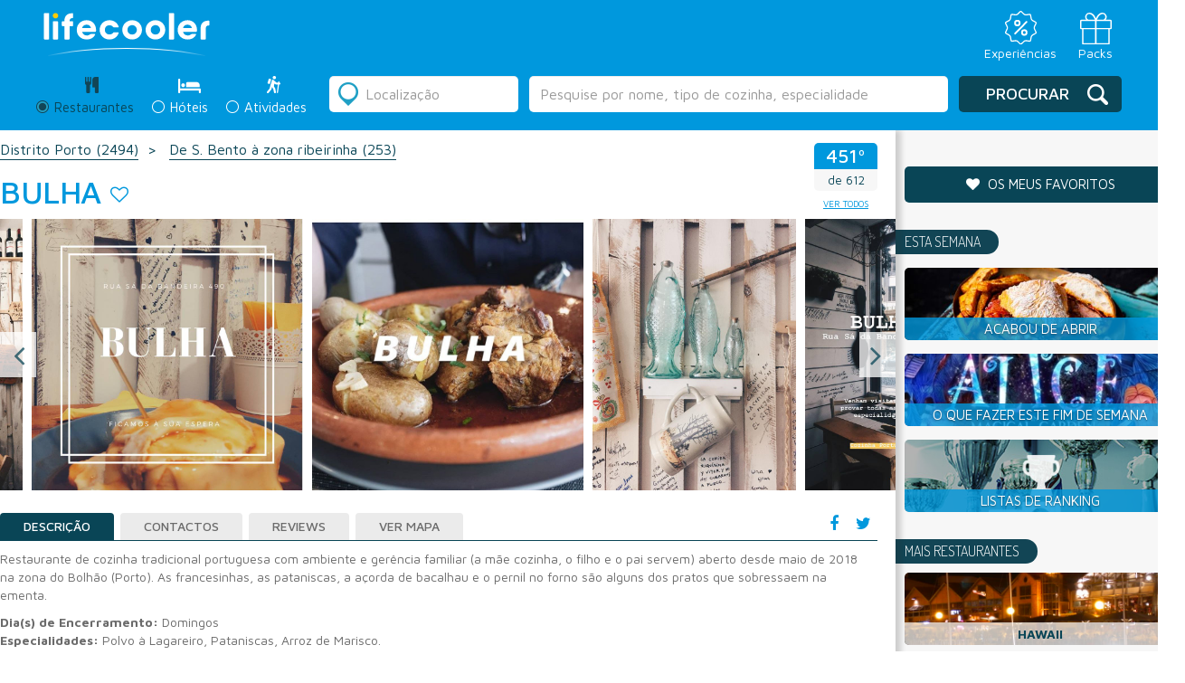

--- FILE ---
content_type: text/html; charset=UTF-8
request_url: https://lifecooler.com/artigo/comer/bulha/518811
body_size: 17965
content:
<!DOCTYPE html>

<!--[if IE 8]> <html lang="en" class="ie8 no-js"> <![endif]-->
<!--[if IE 9]> <html lang="en" class="ie9 no-js"> <![endif]-->
<!--[if !IE]><!-->
<html lang="pt">
    <!--<![endif]-->
    <!-- BEGIN HEAD -->

<head>
		<meta charset="UTF-8">
	<meta name="viewport" content="width=device-width, initial-scale=1.0, maximum-scale=1.0, user-scalable=0">
	<title>Bulha</title>
	<meta name="keywords" content="Restaurantes Porto" /><meta name="description" content="Restaurante de cozinha tradicional portuguesa com ambiente e gerência familiar (a mãe cozinha, o filho e o pai servem) aberto desde maio de 2018 na zona do" /><meta name="googlebot" content="all" />	<link href='https://fonts.googleapis.com/css?family=Dosis:200,300,400,500,600,700,800' rel='stylesheet' type='text/css'>
	<link href='https://fonts.googleapis.com/css?family=Maven+Pro:400,500,700,900' rel='stylesheet' type='text/css'>

	<!-- Facebook Metadata /-->
	<meta property="fb:page_id" content="" />
	<meta property="og:image" content="https://lifecooler.com/files/registos/imagens/518811/402668.jpg" />
	<meta property="og:description" content="Restaurante de cozinha tradicional portuguesa com ambiente e gerência familiar (a mãe cozinha, o filho e o pai servem) aberto desde maio de 2018 na zona do"/>
	<meta property="og:title" content="Bulha"/>

	<style>
		#flashMessage { width: 100% !important; background-color: #ffc4c4 !important; position: absolute; top:0px; text-align: center; z-index:900; padding: 10px 0px; }
		#flashMessage.good { background: #a2ff70 !important; color: #086f02 !important; border-color: #086f02 !important; }
	</style>

	<!-- CSS Include -->
	<link href="/img/favicon.png" type="image/png" rel="shortcut icon" />
	<link rel="stylesheet" type="text/css" href="/js/jquery-ui-1.10.2.custom/css/ui-lightness/jquery-ui-1.10.4.custom.min.css" />
	<link rel="stylesheet" type="text/css" href="/css/bootstrap.css" />
	<link rel="stylesheet" type="text/css" href="/css/slick.css" />
	<link rel="stylesheet" type="text/css" href="/css/slick-theme.css" />
	<link rel="stylesheet" type="text/css" href="/css/style.css?20211015" />
<link rel="stylesheet" type="text/css" href="/js/lightbox2-master/src/css/lightbox.css" />	<link rel="stylesheet" href="https://maxcdn.bootstrapcdn.com/font-awesome/4.6.3/css/font-awesome.min.css" />
	<script type='text/javascript' src="https://ajax.googleapis.com/ajax/libs/jquery/1.12.2/jquery.min.js"></script>
	
	<script type="text/javascript" src="/js/bootstrap.js"></script>
	<script type="text/javascript" src="/js/slick.min.js"></script>
	<script type="text/javascript" src="/js/script_lifecooler.js"></script>
<script type="text/javascript" src="/js/jquery-ui-1.10.2.custom/js/jquery-ui-1.10.4.custom.min.js"></script><script type="text/javascript" src="/libraries/jquery.validation/jquery.validate.min.js"></script><script type="text/javascript" src="/libraries/jquery.validation/localization/messages_pt_PT.js"></script><script type="text/javascript" src="/libraries/jquery.validation/localization/methods_pt.js"></script><script type="text/javascript" src="/libraries/jquery.validation/additional-methods.js"></script><script type="text/javascript" src="/js/js.cookie.js"></script>
<script type='text/javascript'>
if(document.location.hostname != 'localhost' && document.location.hostname.indexOf('labs.') === -1) {
var googletag = googletag || {};
googletag.cmd = googletag.cmd || [];
(function() {
var gads = document.createElement('script');
gads.async = true;
gads.type = 'text/javascript';
var useSSL = 'https:' == document.location.protocol;
gads.src = (useSSL ? 'https:' : 'http:') +
'//www.googletagservices.com/tag/js/gpt.js';
var node = document.getElementsByTagName('script')[0];
node.parentNode.insertBefore(gads, node);
})();
}
</script>


<script type='text/javascript'>
window.mobilecheck = function() {
var check = false;
(function(a){if(/(android|bb\d+|meego).+mobile|avantgo|bada\/|blackberry|blazer|compal|elaine|fennec|hiptop|iemobile|ip(hone|od)|iris|kindle|lge |maemo|midp|mmp|mobile.+firefox|netfront|opera m(ob|in)i|palm( os)?|phone|p(ixi|re)\/|plucker|pocket|psp|series(4|6)0|symbian|treo|up\.(browser|link)|vodafone|wap|windows ce|xda|xiino/i.test(a)||/1207|6310|6590|3gso|4thp|50[1-6]i|770s|802s|a wa|abac|ac(er|oo|s\-)|ai(ko|rn)|al(av|ca|co)|amoi|an(ex|ny|yw)|aptu|ar(ch|go)|as(te|us)|attw|au(di|\-m|r |s )|avan|be(ck|ll|nq)|bi(lb|rd)|bl(ac|az)|br(e|v)w|bumb|bw\-(n|u)|c55\/|capi|ccwa|cdm\-|cell|chtm|cldc|cmd\-|co(mp|nd)|craw|da(it|ll|ng)|dbte|dc\-s|devi|dica|dmob|do(c|p)o|ds(12|\-d)|el(49|ai)|em(l2|ul)|er(ic|k0)|esl8|ez([4-7]0|os|wa|ze)|fetc|fly(\-|_)|g1 u|g560|gene|gf\-5|g\-mo|go(\.w|od)|gr(ad|un)|haie|hcit|hd\-(m|p|t)|hei\-|hi(pt|ta)|hp( i|ip)|hs\-c|ht(c(\-| |_|a|g|p|s|t)|tp)|hu(aw|tc)|i\-(20|go|ma)|i230|iac( |\-|\/)|ibro|idea|ig01|ikom|im1k|inno|ipaq|iris|ja(t|v)a|jbro|jemu|jigs|kddi|keji|kgt( |\/)|klon|kpt |kwc\-|kyo(c|k)|le(no|xi)|lg( g|\/(k|l|u)|50|54|\-[a-w])|libw|lynx|m1\-w|m3ga|m50\/|ma(te|ui|xo)|mc(01|21|ca)|m\-cr|me(rc|ri)|mi(o8|oa|ts)|mmef|mo(01|02|bi|de|do|t(\-| |o|v)|zz)|mt(50|p1|v )|mwbp|mywa|n10[0-2]|n20[2-3]|n30(0|2)|n50(0|2|5)|n7(0(0|1)|10)|ne((c|m)\-|on|tf|wf|wg|wt)|nok(6|i)|nzph|o2im|op(ti|wv)|oran|owg1|p800|pan(a|d|t)|pdxg|pg(13|\-([1-8]|c))|phil|pire|pl(ay|uc)|pn\-2|po(ck|rt|se)|prox|psio|pt\-g|qa\-a|qc(07|12|21|32|60|\-[2-7]|i\-)|qtek|r380|r600|raks|rim9|ro(ve|zo)|s55\/|sa(ge|ma|mm|ms|ny|va)|sc(01|h\-|oo|p\-)|sdk\/|se(c(\-|0|1)|47|mc|nd|ri)|sgh\-|shar|sie(\-|m)|sk\-0|sl(45|id)|sm(al|ar|b3|it|t5)|so(ft|ny)|sp(01|h\-|v\-|v )|sy(01|mb)|t2(18|50)|t6(00|10|18)|ta(gt|lk)|tcl\-|tdg\-|tel(i|m)|tim\-|t\-mo|to(pl|sh)|ts(70|m\-|m3|m5)|tx\-9|up(\.b|g1|si)|utst|v400|v750|veri|vi(rg|te)|vk(40|5[0-3]|\-v)|vm40|voda|vulc|vx(52|53|60|61|70|80|81|83|85|98)|w3c(\-| )|webc|whit|wi(g |nc|nw)|wmlb|wonu|x700|yas\-|your|zeto|zte\-/i.test(a.substr(0,4))) check = true;})(navigator.userAgent||navigator.vendor||window.opera);
return check;
};
if(document.location.hostname != 'localhost' && document.location.hostname.indexOf('labs.') === -1) {
googletag.cmd.push(function() {
slot1 = googletag.defineSlot('/85551211/LC_MREC_Comer', [[300, 250], [300, 600]], 'div-gpt-ad-1405005135969-13').addService(googletag.pubads());
if(!mobilecheck()) {
googletag.defineSlot('/85551211/LC_INCONTENT_RESTAURANTES', [1, 1], 'div-gpt-ad-1483444357121-2').addService(googletag.pubads());
}
googletag.defineSlot('/85551211/LC_Leader_HP', [728, 90], 'div-gpt-ad-1405005135969-0').addService(googletag.pubads());
googletag.defineSlot('/85551211/LC_Richmedia_HP', [1, 1], 'div-gpt-ad-1405005135969-24').addService(googletag.pubads());
googletag.defineSlot('/85551211/LC_Richmedia_ROS', [1, 1], 'div-gpt-ad-1405005135969-25').addService(googletag.pubads());
googletag.defineSlot('/85551211/LC_VIDEO_INNER', [1, 1], 'div-gpt-ad-1530780198741-0').addService(googletag.pubads());
googletag.defineSlot('/85551211/LC_VIDEO_SLIDER', [1, 1], 'div-gpt-ad-1530780374480-0').addService(googletag.pubads());


googletag.pubads().enableSingleRequest();
googletag.pubads().collapseEmptyDivs();
googletag.enableServices();
});
}
</script>
	
<script type="text/javascript">window.gdprAppliesGlobally=true;(function(){function a(e){if(!window.frames[e]){if(document.body&&document.body.firstChild){var t=document.body;var n=document.createElement("iframe");n.style.display="none";n.name=e;n.title=e;t.insertBefore(n,t.firstChild)}
else{setTimeout(function(){a(e)},5)}}}function e(n,r,o,c,s){function e(e,t,n,a){if(typeof n!=="function"){return}if(!window[r]){window[r]=[]}var i=false;if(s){i=s(e,t,n)}if(!i){window[r].push({command:e,parameter:t,callback:n,version:a})}}e.stub=true;function t(a){if(!window[n]||window[n].stub!==true){return}if(!a.data){return}
var i=typeof a.data==="string";var e;try{e=i?JSON.parse(a.data):a.data}catch(t){return}if(e[o]){var r=e[o];window[n](r.command,r.parameter,function(e,t){var n={};n[c]={returnValue:e,success:t,callId:r.callId};a.source.postMessage(i?JSON.stringify(n):n,"*")},r.version)}}
if(typeof window[n]!=="function"){window[n]=e;if(window.addEventListener){window.addEventListener("message",t,false)}else{window.attachEvent("onmessage",t)}}}e("__tcfapi","__tcfapiBuffer","__tcfapiCall","__tcfapiReturn");a("__tcfapiLocator");(function(e){
  var t=document.createElement("script");t.id="spcloader";t.type="text/javascript";t.async=true;t.src="https://sdk.privacy-center.org/"+e+"/loader.js?target="+document.location.hostname;t.charset="utf-8";var n=document.getElementsByTagName("script")[0];n.parentNode.insertBefore(t,n)})("31e0c5bf-2cdb-41b4-abd9-b41218e5d5e4")})();</script>

	

<!-- Google Tag Manager -->
<script>(function(w,d,s,l,i){w[l]=w[l]||[];w[l].push({'gtm.start':
new Date().getTime(),event:'gtm.js'});var f=d.getElementsByTagName(s)[0],
j=d.createElement(s),dl=l!='dataLayer'?'&l='+l:'';j.async=true;j.src=
'https://www.googletagmanager.com/gtm.js?id='+i+dl;f.parentNode.insertBefore(j,f);
})(window,document,'script','dataLayer','GTM-NT4P23R');</script>
<!-- End Google Tag Manager -->
	

  <script>
	  (function(i,s,o,g,r,a,m){i['GoogleAnalyticsObject']=r;i[r]=i[r]||function(){
	  (i[r].q=i[r].q||[]).push(arguments)},i[r].l=1*new Date();a=s.createElement(o),
	  m=s.getElementsByTagName(o)[0];a.async=1;a.src=g;m.parentNode.insertBefore(a,m)
	  })(window,document,'script','https://www.google-analytics.com/analytics.js','ga');
	 
	  ga('create', 'UA-738899-1', 'auto');
	  ga('send', 'pageview');
	 
	</script>

<!--
	<link rel="manifest" href="/manifest.json">
	<script src="https://cdn.onesignal.com/sdks/OneSignalSDK.js" async></script>
	<script>
		var OneSignal = window.OneSignal || [];
		OneSignal.push(["init", {
		appId: "8c0235ee-a8a1-4be4-b098-aca439ceaca9",
		allowLocalhostAsSecureOrigin: true,
			autoRegister: false,
			notifyButton: {
				enable: false 
			},
		promptOptions: {
			actionMessage: "Quer receber notificações sobre restaurantes, hotéis e ideias para o fim-de-semana?",
			acceptButtonText: "Sim, quero!",
			cancelButtonText: "Não, obrigado"
		},
		welcomeNotification: {
			"title": "Lifecooler",
			"message": "Obrigado por subscrever as notificações Lifecooler.",
		}
	}]);
	</script>
	<script>
		OneSignal.push(function () {
			OneSignal.showHttpPrompt();
		});
	</script>
-->

</head>
<body>
    <!-- Google Tag Manager (noscript) -->
    <noscript><iframe src="https://www.googletagmanager.com/ns.html?id=GTM-NT4P23R"
    height="0" width="0" style="display:none;visibility:hidden"></iframe></noscript>
    <!-- End Google Tag Manager (noscript) -->

		
	<!-- HEADER -->
	<header class="listagem result">
  <!-- <div class="preHeader">
     <div class="idiomas">
     <div class="form-group">
      <select class="form-control">
        <option>PT</option>
        <option>EN</option>
        <option>ES</option>
      </select>
    </div>
    </div>
        
    <div class="menuTop">
    	<ul class="menuLife">
    <li><a href="/">Revista</a></li> 
    <li><a href="https://loja.lifecooler.com" target="_blank">Loja</a></li>
    <li><a href="http://packs.lifecooler.com/" target="_blank">Packs</a></li>
</ul>     </div>
  </div> -->

  <!-- <div class="blueBar list">
	<div class="logo"><a href="/"><img src="/img/__LifecoolerLogo.svg" alt=""></a></div>
    <div class="claim"><span>PORTUGAL FAZ-LHE BEM</span></div>
    <div class="premio"><img src="/img/logo_premioTurismo.png" alt="" /></div>
    <div class="menuMobile">
      <a class="menuIcon lines-button x">
      	<span class="lines"></span>
      </a>
      	<ul class="menuLife">
    <li><a href="/">Revista</a></li> 
    <li><a href="https://loja.lifecooler.com" target="_blank">Loja</a></li>
    <li><a href="http://packs.lifecooler.com/" target="_blank">Packs</a></li>
</ul>    </div>
  </div> -->

  <div class="blueBar list">
    <div class="top_bar_container">
      <div class="logo"><a href="/"><img src="/img/__LifecoolerLogo.svg" alt=""></a></div>

      <div class="menu_icons">
        <ul>
          <li>
            <a href="https://loja.lifecooler.com" title="Experiências" target="_blank">
              <img src="/img/experiencia.svg">
              <span>Experiências</span>
            </a>
          </li>
          <li>
            <a href="https://packs.lifecooler.com/" target="_blank" title="Packs">
              <img src="/img/packs.svg">
              <span>Packs</span>
            </a>
          </li>
        </ul>
      </div>
    </div>
  </div>
  
 
  <form action="/artigos/listagem" id="search" class="" controller="artigos" method="get" accept-charset="utf-8">    <input type="hidden" name="location_id" value="" id="ArtigoLocationId"/><input type="hidden" name="sel_section" value="" id="ArtigoSelSection"/><input type="hidden" name="texto_id" value="" id="ArtigoTextoId"/>    <div class="reservasListagem">
      <div class="searchContainer">
      
        <div class="secondColumnMobile">
          <div class="radio">
  <label class="search active">
      <div class="radioDesign"></div>
      <input type="radio" name="seccao" id="optionsRadios1" value="comer" checked="checked">
      <span class="tit">Restaurantes</span> <span class="iconRest"></span>
      <div class="titMobile">Restaurantes</div>
  </label>
</div>
<div class="radio">
  <label class="search ">
    <div class="radioDesign"></div>
    <input type="radio" name="seccao" id="optionsRadios2" value="dormir" >
    <span class="tit">Hóteis</span> <span class="iconHotel"></span> 
    <div class="titMobile">Hóteis</div>
  </label>
</div>
<div class="radio">
  <label class="search ">
    <div class="radioDesign"></div>
    <input type="radio" name="seccao" id="optionsRadios3" value="atividades" >
    <span class="tit">Atividades</span> <span class="iconActiv"></span> 
    <div class="titMobile">Atividades</div>
  </label>
</div>        </div>
		
					<!-- <div class="rankingLink"><a href="/ranking">O que é o ranking Lifecooler?</a></div> -->
		        
        <div class="secondColumn">
          <div class="radio">
  <label class="search active">
      <div class="radioDesign"></div>
      <input type="radio" name="seccao" id="optionsRadios1" value="comer" checked="checked">
      <span class="tit">Restaurantes</span> <span class="iconRest"></span>
      <div class="titMobile">Restaurantes</div>
  </label>
</div>
<div class="radio">
  <label class="search ">
    <div class="radioDesign"></div>
    <input type="radio" name="seccao" id="optionsRadios2" value="dormir" >
    <span class="tit">Hóteis</span> <span class="iconHotel"></span> 
    <div class="titMobile">Hóteis</div>
  </label>
</div>
<div class="radio">
  <label class="search ">
    <div class="radioDesign"></div>
    <input type="radio" name="seccao" id="optionsRadios3" value="atividades" >
    <span class="tit">Atividades</span> <span class="iconActiv"></span> 
    <div class="titMobile">Atividades</div>
  </label>
</div>        </div>

        <div class="firstColumn">
          <div class="location">
    <div class="iconDesign"></div>
    <input name="location" value="" placeholder="Localização" class="form-control locval" type="text" id="ArtigoLocation"/></div>
<div class="freeSearch">
	<input name="texto" value="" class="form-control" type="text" id="ArtigoTexto"/></div>
<script>searchPlaceholder('comer');</script>        </div>
        
        <div class="thirdColumn">
            <div class="submitSearch">
                <div class="iconDesign"></div>
<button type="submit" class="btn btn-default">Procurar</button>            </div>
        </div>
      </div>
    </div>
    
    <!--
    <div class="filters">
      <div class="filtersAdvanced">
      	<h3>Filtros:</h3>
        <?php// include 'filtersSelect.php'; ?>
      </div>    
    </div>
    -->
    
    <div class="listSearchMobile">
        <div class="searchAgain">
  <div class="iconDesign"></div>
  <div class="btn btn-default blue">Alterar Pesquisa</div>
</div>    </div>
    
    <div class="divSearchMobile">
    	<div class="searchAgain">
  <div class="iconDesign"></div>
  <div class="btn btn-default blue">Alterar Pesquisa</div>
</div>    </div>
    
    <div class="searchAgainMobile">
	    <div class="barBack"><span class="icon"></span>Voltar aos resultados</div>
		<div class="containerSearch">
          <h2>Alterar Pesquisa</h2>
		  <div class="location">
    <div class="iconDesign"></div>
    <input name="location" value="" placeholder="Localização" class="form-control locval" type="text" id="ArtigoLocation"/></div>
<div class="freeSearch">
	<input name="texto" value="" class="form-control" type="text" id="ArtigoTexto"/></div>
<script>searchPlaceholder('comer');</script>          <div class="searchRadio">
		  	<div class="radio">
  <label class="search active">
      <div class="radioDesign"></div>
      <input type="radio" name="seccao" id="optionsRadios1" value="comer" checked="checked">
      <span class="tit">Restaurantes</span> <span class="iconRest"></span>
      <div class="titMobile">Restaurantes</div>
  </label>
</div>
<div class="radio">
  <label class="search ">
    <div class="radioDesign"></div>
    <input type="radio" name="seccao" id="optionsRadios2" value="dormir" >
    <span class="tit">Hóteis</span> <span class="iconHotel"></span> 
    <div class="titMobile">Hóteis</div>
  </label>
</div>
<div class="radio">
  <label class="search ">
    <div class="radioDesign"></div>
    <input type="radio" name="seccao" id="optionsRadios3" value="atividades" >
    <span class="tit">Atividades</span> <span class="iconActiv"></span> 
    <div class="titMobile">Atividades</div>
  </label>
</div>          </div>
          <div class="buttonSubmit">
          	<div class="iconDesign"></div>
<button type="submit" class="btn btn-default">Procurar</button>          </div>
        </div>
    </div>
    
    <!--
    <div class="submitSearchMobile">
        <?php// include 'buttonSearch.php'; ?>
    </div>
    -->
    
    <!--
    <div class="filtersMobile">
    	<div class="order">
        	<?php// include 'order.php'; ?>
        </div>
        <div class="filtros"><h3>Filtros</h3>
        	<div class="filtrar">
				<div class="barBack"><span class="icon"></span>Voltar aos resultados</div>
                <div class="containerFiltros">
                  <h2>Filtrar por:</h2>
				  <?php// include 'filtersSelect.php'; ?>
                  <button class="btn btn-default blue" type="submit">Aplicar filtros</button>
                </div>
            </div>
        </div>
        <div class="map"><h3>Mapa</h3>
          <div class="mapaMobile">
				<div class="barBack"><span class="icon"></span>Voltar aos resultados</div>
                <div class="containerMapa">
				  <?php// include 'map.php'; ?>
                </div>
            </div>
        </div>  	  
  	</div>
    -->
    
    <!-- mapa Mobile "ver mapa" dentro da div class="resultado" -->
    <div class="mapaMobile">
        <div class="barBack"><span class="icon"></span>Voltar aos resultados</div>
        <div class="containerMapa">
          <div class="containerMap">
			<a href="#" class="closeMap">
			  <div class="arrowMap">
				  <img src="/img/arrowMap.png" alt="" />			  </div>
			</a>
			
			<div class="mapa" id="map2" style="width:100%;height:100%;">
				<!-- GOOGLE MAPS -->
			</div>
			<div id="overlayMobile" style="display:none;">
				<div class="thumb"><div class="thumbContainer" id="mapLabelImagem"></div></div>
				<a href="#" id="close">X</a>
				<a class="mapThumb" id="mapLabelLink" href="#" target="_blank">
					<h4 class="title" id="mapLabelTitulo"></h4>
					<div class="ranking" id="mapLabelRanking"></div>
					<div class="morada" id="mapLabelMorada"></div>
					<div class="preco" id="mapLabelPreco"></div>
				</a>
			</div>
		  </div>
        </div>
    </div>
    <!-- end -->
          
  </form>  <script>
  /*
	$('.reservasListagem .secondColumn input#optionsRadios1').prop("checked", true);
	$('.reservasListagem .secondColumn input#optionsRadios1').parent('.search').addClass('active');
	$("#ArtigoSelSection").val('comer');
  */
  </script>
</header>		
	<!-- CONTENT - PÁGINA -->
		<script src='https://www.google.com/recaptcha/api.js'></script>
	<script>
		var RecaptchaOptions = { theme : 'clean' };
	</script>
	<script>
	  var divref='.mapaDiv',mapid='map', map=null,arrMarkers=[];
	  var marker_list = [];
	  function initMap(mobile) {
		mobile = typeof mobile !== 'undefined' ? mobile : null;
		mapmobile = ($('.mapaDiv').css('display')=='none');
		if(mapmobile || mobile==1) {
			mapid = 'map2';
			overlayid = 'overlayMobile';
			divref = "#"+mapid;
		}
				var myLatLng = {lat: 41.15047, lng: -8.606858};
						
		map = new google.maps.Map(document.getElementById(mapid), {
		  center: myLatLng,
		  zoom: 9
		});
		
		var marker = new google.maps.Marker({
		  position: myLatLng,
		  map: map
		});
		
		$.each(arrMarkers, function( pos, rinfo ) {
			addMarkerDiv(pos,rinfo[0],rinfo[1],rinfo[2]);
		});
	  }
	  function markerShow(num) {
		var topRight=map.getProjection().fromLatLngToPoint(map.getBounds().getNorthEast());
		var bottomLeft=map.getProjection().fromLatLngToPoint(map.getBounds().getSouthWest());
	    var scale=Math.pow(2,map.getZoom());
		var worldPoint=map.getProjection().fromLatLngToPoint(marker_list[num].getPosition());
		var point = new google.maps.Point((worldPoint.x-bottomLeft.x)*scale,(worldPoint.y-topRight.y)*scale);
		
		var adjust_y=0;
		if(mapmobile) adjust_y = 45;
		jQuery("#"+overlayid).css({
		    left:(jQuery("#"+mapid).position().left + point.x - (jQuery("#"+overlayid).width() / 2)),
		    top:(jQuery(divref).position().top + point.y/* + jQuery("#").height()*/)
		});
		
		var reg = arrMarkers[num][3], type=arrMarkers[num][2];
		fillRegInfo(reg,type);
	    jQuery("#"+overlayid).show();
	  }
	</script>
	<div class="resultado">
		<div class="resultContainer">
	      
	      <div class="results">

			  <div class="breadcrumbs">
	        	<ul>
										<li><a href="/artigos/listagem?location_id=13|12&amp;location=Porto&amp;com_categoria_id=85&amp;com_tipocozinha_id=Portuguesa&amp;seccao=comer">Distrito Porto <span>(2494)</span></a></li>
											<li><a href="/artigos/listagem?location_id=De S. Bento à zona ribeirinha&amp;location=De S. Bento à zona ribeirinha&amp;seccao=comer">De S. Bento à zona ribeirinha <span>(253)</span></a></li>
											            </ul>
	        </div>


	        
	        <div class="title">
	            <div class="rankingMobile">
	            	<div class="rkTit518811 place">
	<h2 class="rkVal518811">451º</h2>
</div>
<div class="of"><span class="rkTot518811">de 612</span></div>


<a href="/artigos/listagem?location_id=13|12&amp;location=Porto&amp;com_categoria_id=85&amp;com_tipocozinha_id=Portuguesa&amp;seccao=comer" class="lkVTodos btn btn-default">ver todos</a>
<script>
setRankingInfo(518811, "451º Restaurante Tipo de Cozinha Portuguesa mais procurado de 612", " em Porto");
</script>
	            </div>
	            <div class="mapButtonMobile">
	            		            	<a href="http://maps.google.com/maps?q=description+Bulha/@41.15047,-8.606858,12z/data=!3m1!4b1" target="_blank">
	            		<span>Ver<br>mapa</span>
	            	</a>
	            </div>
	            
	            <h1>Bulha</h1> 
	            <a id="divFav518811" href="#" class="fav" onclick="setFavCookie(518811);return false;" alt="adicionar aos favoritos" title="adicionar aos favoritos"><i class="fa fa-heart-o" aria-hidden="true"></i></a>	            <div class="ranking">
	            	<div class="rkTit518811 place">
	<h2 class="rkVal518811">451º</h2>
</div>
<div class="of"><span class="rkTot518811">de 612</span></div>


<a href="/artigos/listagem?location_id=13|12&amp;location=Porto&amp;com_categoria_id=85&amp;com_tipocozinha_id=Portuguesa&amp;seccao=comer" class="lkVTodos btn btn-default">ver todos</a>
<script>
setRankingInfo(518811, "451º Restaurante Tipo de Cozinha Portuguesa mais procurado de 612", " em Porto");
</script>
	            </div>

	        </div>

			

				        
			<div class="">
				
				<div class="slider">
					
					
										
											<a data-lightbox="imgs-registo" href="/files/registos/imagens/518811/402696.jpg">
							<img src="/files/registos/imagens/518811/402696.jpg" alt="Bulha" title="Bulha" />						</a>
											<a data-lightbox="imgs-registo" href="/files/registos/imagens/518811/402668.jpg">
							<img src="/files/registos/imagens/518811/402668.jpg" alt="Bulha" title="Bulha" />						</a>
											<a data-lightbox="imgs-registo" href="/files/registos/imagens/518811/402667.jpg">
							<img src="/files/registos/imagens/518811/402667.jpg" alt="Bulha" title="Bulha" />						</a>
											<a data-lightbox="imgs-registo" href="/files/registos/imagens/518811/402666.jpg">
							<img src="/files/registos/imagens/518811/402666.jpg" alt="Bulha" title="Bulha" />						</a>
											<a data-lightbox="imgs-registo" href="/files/registos/imagens/518811/402664.jpg">
							<img src="/files/registos/imagens/518811/402664.jpg" alt="Bulha" title="Bulha" />						</a>
										
				</div>
				
								
							</div>
	        
	        <div class="tabsResult">
	          <div class="social">
	          	<ul>
	            	<li><a href="#" onclick="FBShareOp(); return false;"><i class="fa fa-facebook" aria-hidden="true"></i></a></li>
	                <li><a href="https://twitter.com/share" onclick="window.open(this.href,'winTwitterDet','toolbar=no,location=no,status=no,menubar=no,scrollbars=yes,resizable=yes,width=600,height=400');return false;"><i class="fa fa-twitter" aria-hidden="true"></i></a></li>
	            </ul>
	          </div>
	          
	          <!-- Nav tabs -->
	          <ul id="reg-tabs" class="nav nav-tabs teste" role="tablist">
	            <li role="presentation" class="active"><a href="#home" aria-controls="home" role="tab" data-toggle="tab">Descrição</a></li>
	            <li role="presentation"><a href="#profile" aria-controls="profile" role="tab" data-toggle="tab">Contactos</a></li>
					            <li role="presentation"><a href="#messages" aria-controls="messages" role="tab" data-toggle="tab">Reviews</a></li>
	            <li role="presentation"><a href="http://maps.google.com/maps?q=Bulha/@41.15047,-8.606858" target="_blank">Ver Mapa</a></li>
	            	            <!--  -->
	          </ul>
	        
	          <!-- Tab panes -->
	          <div class="tab-content">
				
					            <div role="tabpanel" class="tab-pane active" id="home">
											<p>Restaurante de cozinha tradicional portuguesa com ambiente e gerência familiar (a mãe cozinha, o filho e o pai servem) aberto desde maio de 2018 na zona do Bolhão (Porto). As francesinhas, as pataniscas, a açorda de bacalhau e o pernil no forno são alguns dos pratos que sobressaem na ementa. </p>
					
											<strong>Dia(s) de Encerramento:</strong> Domingos<br>
											<strong>Especialidades:</strong> Polvo à Lagareiro, Pataniscas, Arroz de Marisco.<br>
											<strong>Horário de Encerramento:</strong> 23:30<br>
											<strong>Preço Médio:</strong> 15.00<br>
											<strong>Tipo de Restaurante:</strong> Portuguesa<br>
											<strong>Horário de Funcionamento:</strong> De Ter. a Sab das 12:00 às 23:00.Seg. das 12:00 às17:00.<br>
					

						            	
	            
	            </div>
	            


					            <div role="tabpanel" class="tab-pane" id="profile">
											<strong>Morada:</strong> Rua Sá da Bandeira, 490 Bolhão<br>
																<strong>Código Postal:</strong> 4000 430 PORTO<br>
																<strong>Tel:</strong> <a href="tel:220980150">220980150</a><br>
																					<strong>Site:</strong> <a href="http://www.facebook.com/BULHAPORTO" rel="nofollow" target="_blank">www.facebook.com/BULHAPORTO</a><br>
																<strong>Distrito:</strong> Porto<br>
																<strong>Concelho:</strong> Porto<br>
																<strong>Freguesia:</strong> Santo Ildefonso<br>	
									</div>
				
									            
					            <div role="tabpanel" class="tab-pane" id="messages">
	            	<div class="avaliar"><span><i class="fa fa-comments" aria-hidden="true"></i></span><h5>
					Seja o primeiro a avaliar					</h5>
	                  <div class="avaliarForm">
	                  	<form action="/reviews/add" id="avaliar" role="form" enctype="multipart/form-data" controller="Reviews" method="post" accept-charset="utf-8"><div style="display:none;"><input type="hidden" name="_method" value="POST"/></div>							<input type="hidden" name="data[Review][cdregisto]" value="518811" id="ReviewCdregisto"/>	                    	<div class="form-group">
	                          <label>Nome</label>
							  <input name="data[Review][nome]" required="required" class="form-control" aria-describedby="" placeholder="" type="name" id="ReviewNome"/>	                        </div>
	                        <div class="form-group">
	                          <label>Email</label>
							  <input name="data[Review][email]" required="required" class="form-control" aria-describedby="" placeholder="" type="email" id="ReviewEmail"/>	                        </div>
	                        <div class="form-group">
	                          <label>Avaliação</label>
	                          <ul>
	                            <li><i class="aval-star star1 fa fa-star-o" aria-hidden="true"></i></li>
	                            <li><i class="aval-star star2 fa fa-star-o" aria-hidden="true"></i></li>
	                            <li><i class="aval-star star3 fa fa-star-o" aria-hidden="true"></i></li>
	                            <li><i class="aval-star star4 fa fa-star-o" aria-hidden="true"></i></li>
	                            <li><i class="aval-star star5 fa fa-star-o" aria-hidden="true"></i></li>
	                          </ul>
							  <input type="hidden" name="data[Review][estrelas]" required="required" id="ReviewEstrelas"/>	                        </div>
	                        <div class="form-group">
	                          <label for="exampleInputFile">Imagem de perfil</label>
							  <input type="file" name="data[Review][imagem]"  class="form-control-file" aria-describedby="fileHelp" id="ReviewImagem"/>	                        </div>
	                        <div class="form-group">
	                          <label>Mensagem</label>
							  <textarea name="data[Review][mensagem]" required="required" class="form-control" aria-describedby="" placeholder="" id="ReviewMensagem"></textarea>	                        </div>
	                        <div class="checkbox">
	                          <label>
								<input type="hidden" name="data[Review][newsletter]" id="ReviewNewsletter_" value="0"/><input type="checkbox" name="data[Review][newsletter]"  checked="checked" value="1" id="ReviewNewsletter"/> Deseja receber a nossa newsletter?
	                          </label>
	                        </div>
							<div class="checkbox">
	                          <label>
								<input type="hidden" name="data[Review][aceito]" id="ReviewAceito_" value="0"/><input type="checkbox" name="data[Review][aceito]"  required="required" value="1" id="ReviewAceito"/> Certifico que esta avaliação é baseada na minha própria experiência e é minha opinião sincera sobre a entidade, não tendo nenhuma relação pessoal ou interesse comercial com a empresa e não tendo recebido nenhum incentivo ou pagamento para escrevê-la. Compreendo que a Lifecooler tem tolerância zero em relação a avaliações falsas ou injuriosas.
	                          </label>
	                        </div>
							<div class="form-group">
							  <div class="g-recaptcha" data-sitekey="6LcTJCcTAAAAAKVnf_yKhoB0zBCEpdmeZRaEda80"></div>
							  							</div>
	                        <button type="submit" onclick=" return $('#avaliar').validate();" class="btn btn-primary blue">Enviar</button>
							<div id="msgRetRev"></div>
	                    </form>	                      
	                  </div>
	                </div>
	                
						                
	            </div>
				
	          </div>
	          <div class="scroll">
	              <div class="bkg"><i class="fa fa-angle-down" aria-hidden="true"></i></div>
	          </div>
	        </div>
	        
			<div style="clear:both"></div>
				
			<div>
									<!-- /85551211/LC_INCONTENT_RESTAURANTES -->
					<div id='div-gpt-ad-1483444357121-2' style='height:1px; width:1px;'>
					<script>
					googletag.cmd.push(function() { googletag.display('div-gpt-ad-1483444357121-2'); });
					</script>
					</div>
							</div>
			<div style="clear:both"></div>

			<!-- /85551211/LC_VIDEO_INNER -->
			<div id='div-gpt-ad-1530780198741-0' style='height:1px; width:1px;'>
				<script>
					googletag.cmd.push(function() { googletag.display('div-gpt-ad-1530780198741-0'); });
				</script>
			</div>
			
			<div id="mapaDiv" class="mapaDiv">
				<div class="maps" id="map">
					<!-- MAPA -->
				</div>
				<div class="mapa">
					<div class="arrow">
						<span class="abrir"><img src="/img/arrowMapOpen.png" alt="" /></span>
						<span class="fechar"><img src="/img/arrowMapClose.png" alt="" /></span>
					</div>
				</div>
			</div>
			
			<div id="overlay" style="display:none;">
				<div class="thumb"><div class="thumbContainer" id="mapLabelImagem"></div></div>
	            <a href="#" id="close">X</a>
	            <a class="mapThumb" id="mapLabelLink" href="#">
					<h4 class="title" id="mapLabelTitulo"></h4>
					<div class="ranking" id="mapLabelRanking"></div>
	                <div class="morada" id="mapLabelMorada"></div>
					<div class="preco" id="mapLabelPreco"></div>
				</a>
			</div>

			<!-- <div class="maps_div_img">
				<img src="/img/revista-registo969x264.png" id="mapadummy" onclick="mostraMapaRegisto(this)">
			</div> -->

			
			
						<!--<div class="maps_div_img">
				<a href="http://maps.google.com/maps?q=Bulha/@41.15047,-8.606858" target="_blank">
					<img src="/img/revista-registo969x264.png" id="mapadummy">
				</a>
			</div> -->
	        


	        <div class="related">
	        	<h2>Restaurantes em promoção</h2>		
					            <div class="lineResult">
				  	            </div>
				
					            
	            <div class="morePromo">
				<a href="http://loja.lifecooler.com/descontostema.aspx?id=3" target="_blank">
	            	<button class="btn btn-default">Ver mais promoções</button>
				</a>
	            </div>
	        </div>
	        
	        <!--~thisfunctional -->
	        <div class="banner_pack">
	        	<a href="https://packs.lifecooler.com"><img src="/files/parceiros/e1a7c39ba57acc64e851ea716c04d707.jpg"></a>
	        </div>

	        <!-- AQUI PERTO -->
	        <div class="aquiPerto">
	        	<h2>Aqui perto</h2>
	            <div class="line-aquiPerto">
	            	<div class="box-aquiPerto">
	                	<div class="icon rest"></div>
	                    <div class="txt rest">
	                    	<h6>Restaurantes</h6>
								                        <a href="/artigo/comer/remdio-santo/518735">
								Remédio Santo</a>
								                        <a href="/artigo/comer/caf-rivoli/458558">
								Café Rivoli</a>
								                        <a href="/artigo/comer/caf-restaurante-dom-prato/460877">
								Café Restaurante Dom Prato</a>
								                    </div>
	                </div>
	                <div class="box-aquiPerto">
	                	<div class="icon hotel"></div>
	                    <div class="txt hotel">
	                    	<h6>Hóteis</h6>
								                        <a href="/artigo/comer/apartament-bonjardim/495818">
								Apartament Bonjardim</a>
								                        <a href="/artigo/comer/under-sun/511904">
								Under Sun</a>
								                        <a href="/artigo/comer/white-almada/469262">
								White Almada</a>
								                    </div>
	                </div>
	                <div class="box-aquiPerto">
	                	<div class="icon activ"></div>
	                    <div class="txt activ">
	                    	<h6>Atividades</h6>
								                        <a href="/artigo/comer/teatro-nacional-carlos-alberto/458531">
								Teatro Nacional Carlos Alberto</a>
								                        <a href="/artigo/comer/igreja-de-santo-ildefonso-porto/350168">
								Igreja de Santo Ildefonso -...</a>
								                        <a href="/artigo/comer/museu-de-histria-natural-da-universidade-do-porto/327469">
								Museu de História Natural d...</a>
								                    </div>
	                </div>
	            </div>
	        </div>
	        <!-- FIM AQUI PERTO -->
	        
	      </div>
	      
	      <div class="sidebar">
			<div class="containerSidebar">
    
    <!-- RANKING -->
	    
    <!-- RANKING MOBILE -->
    <div class="rankingMobile">
      <a href="#">
      	<div class="imagem"></div>
        <h2>Ranking Lifecooler</h2>
        <h5>Os mais procurados nesta categoria</h5>
		        <div class="containerRank">
            <div><button class="btn btn-default blueDark" onclick="window.location.href='/ranking';">Ver aqui</button></div>
        </div>
      </a>
    </div>
    
    <!-- MREC -->
    <div class="mrec">
      <a href="#">
								<!-- LC_MREC_Comer -->
		<div id='div-gpt-ad-1405005135969-13'>
			<script type='text/javascript'>
			var distrito = 'Porto';
			googletag.cmd.push(function() { 
				googletag.display('div-gpt-ad-1405005135969-13'); 
				googletag.pubads().setTargeting('Distrito', distrito );
			});
			</script>
		</div>
		      </a>
    </div>
    
    <!-- FAVORITOS -->
    <div class="favoritos">
    	<a href="/artigos/favoritos"><h4><i class="fa fa-heart" aria-hidden="true"></i> Os meus favoritos</h4></a>
    </div>
    
	
    <!-- ESTA SEMANA -->
    <h3>Esta semana</h3>
    
	      <div class="weekSide">
      	<a href="/dossiers/acabou-de-abrir">
          <div class="hover">
		    <h6>Acabou de abrir</h6>
          </div>
		  <img src="/files/dossiers/1007/LIF_83aa63fdcd60289e8329b42080f14640.jpg" alt="" />        </a>
      </div>
	    
	    <div class="weekSide">
      <a href="/fazer/fim-de-semana/">
        <div class="hover">
          <h6>O que fazer este fim de semana</h6>
        </div>  
        <img src="/files/banners/fim-de-semana/LIF_c691204f686c868a129bdae7832afef1.jpg" alt="" />      </a>
    </div>
	    
    <div class="weekSide">
      <a href="/rankinglistas">
        <div class="hover">
          <h6>Listas de Ranking</h6>
        </div>  
        <img src="/img/ranking_hp.jpg" alt="" />      </a>
    </div>
    
    <br class="blankSpace">
	
	<!-- DESTACADOS -->
		<h3>Mais Restaurantes</h3>	
    <h5></h5>
	    <div class="dstkSide">
      <a href="/artigo/comer/hawaii/353670">
        <div class="hover">
          <h6>Hawaii</h6>
          <span>Lisboa</span>
        </div>  
		<img src="/files/registos/imagens/353670/48115.jpg" alt="" />      </a>
    </div>
	    <div class="dstkSide">
      <a href="/artigo/comer/caf-1890/444242">
        <div class="hover">
          <h6>Café 1890</h6>
          <span>Lisboa</span>
        </div>  
		<img src="/files/registos/imagens/444242/309407.jpg" alt="" />      </a>
    </div>
		    
    <br class="blankSpace">
    
    <!-- INSPIRAÇÕES -->
    <h3>Inspirações</h3>
    
	    <div class="inspSide">
      <a href="/dossiers/comer/estrelas-michelin-2021/1304">
        <div class="hover">
          <h6>Estrelas Michelin 2021</h6>
        </div>  
		<img src="/files/dossiers/1304/LIF_607c1c9e88b69276505087cb151c2d10.jpg" alt="" />      </a>
    </div>
	    <div class="inspSide">
      <a href="/dossiers/comer/onde-comer-cozido-portuguesa-quinta/1297">
        <div class="hover">
          <h6>Onde comer cozido à portuguesa à quinta</h6>
        </div>  
		<img src="/files/dossiers/1297/LIF_79bb27df299c419329bafd8729bc68d7.jpg" alt="" />      </a>
    </div>
	    <div class="inspSide">
      <a href="/dossiers/comer/onde-comer-cozido-portuguesa-quarta/1296">
        <div class="hover">
          <h6>Onde comer cozido à portuguesa à quarta</h6>
        </div>  
		<img src="/files/dossiers/1296/LIF_9bd31a5b1ac538ebe96420dfad19a352.jpg" alt="" />      </a>
    </div>
	    <div class="inspSide">
      <a href="/dossiers/comer/restaurantes-aderentes-ao-ivaucher/1291">
        <div class="hover">
          <h6>Restaurantes aderentes ao IVAucher</h6>
        </div>  
		<img src="/files/dossiers/1291/LIF_f19ca1e44d162e2755c84ab106e1f754.jpg" alt="" />      </a>
    </div>
	    <div class="inspSide">
      <a href="/dossiers/comer/os-melhores-restaurantes-para-ir-com-as-crianas/1282">
        <div class="hover">
          <h6>Os melhores restaurantes para ir com as crianças</h6>
        </div>  
		<img src="/files/dossiers/1282/LIF_ec9da0a836b682e8502d37db239c1fed.jpg" alt="" />      </a>
    </div>
	    <div class="inspSide">
      <a href="/dossiers/comer/comida-saudvel-ao-domiclio/1275">
        <div class="hover">
          <h6>Comida saudável ao domicílio</h6>
        </div>  
		<img src="/files/dossiers/1275/LIF_acefd0f5ac269be7b41eb857564e60de.jpg" alt="" />      </a>
    </div>
		
    
    <a class="btn btn-default" href="/dossiers/comer">Ver Todas</a> 

		<div>
	<script async src="https://pagead2.googlesyndication.com/pagead/js/adsbygoogle.js"></script>
<!-- mrec revista -->
<ins class="adsbygoogle"
     style="display:block"
     data-ad-client="ca-pub-1547663566385413"
     data-ad-slot="2186470983"
     data-ad-format="auto"
     data-full-width-responsive="true"></ins>
<script>
     (adsbygoogle = window.adsbygoogle || []).push({});
</script>
	</div>
	</div>	      </div>
	    </div>
	</div>
	<script>
	  function addReview() {
		var info=$('#avaliar').serialize();
		$.ajax({method: "POST", dataType:"html", data:info, success:function (data, textStatus) {
			if(data == '0') $("#msgRetRev").html('Não foi possível enviar a sua review. Por favor, tente mais tarde.');
			else if(data == '1') $("#msgRetRev").html('Review enviada para validação.');
		}, url:"/Reviews/add"});
		return false;
	  }
	  setFavClass(518811);
					var infoReg = {link: '/artigo/comer/gallo-grigio-pizzaria/520032/', 
					titulo: 'Gallo Grigio Pizzaria', 
					imagem: '<img src="/files/registos/imagens/520032/427778.jpg" alt="" />',
					preco: '23', 
					morada: 'Avenida da República 357 4430 199 VILA NOVA DE GAIA', 
					ranking: '245', 
					desconto: '21'};
				arrMarkers.push.apply(arrMarkers, [[41.13567, -8.607834, 'desconto', infoReg]]);
					var infoReg = {link: '/artigo/comer/nctar/518938/', 
					titulo: 'Néctar', 
					imagem: '<img src="/files/registos/imagens/518938/404177.jpg" alt="" />',
					preco: '23', 
					morada: 'Rua Sá de Noronha 55 4050 527 PORTO', 
					ranking: '1180', 
					desconto: '20'};
				arrMarkers.push.apply(arrMarkers, [[41.14777, -8.615294, 'desconto', infoReg]]);
					var infoReg = {link: '/artigo/comer/ris8otto-baixa/460989/', 
					titulo: 'Ris8otto Baixa', 
					imagem: '<img src="/files/registos/imagens/460989/395939.jpg" alt="" />',
					preco: '18', 
					morada: 'Rua do  Almada 203 4050 038 PORTO', 
					ranking: '27', 
					desconto: '13'};
				arrMarkers.push.apply(arrMarkers, [[41.14825, -8.61218, 'desconto', infoReg]]);
					var infoReg = {link: '/artigo/comer/restaurante-casa-branca/453306/', 
					titulo: 'Restaurante Casa Branca', 
					imagem: '<img src="/files/registos/imagens/453306/366070.jpg" alt="" />',
					preco: '59', 
					morada: 'Rua da Bélgica  86 4400 044 VILA NOVA DE GAIA', 
					ranking: '70', 
					desconto: '24'};
				arrMarkers.push.apply(arrMarkers, [[41.130714, -8.669042, 'desconto', infoReg]]);
					var infoReg = {link: '/artigo/comer/bodeguita-do-bom-retiro/451443/', 
					titulo: 'Bodeguita do Bom Retiro', 
					imagem: '<img src="/files/registos/imagens/451443/358670.jpg" alt="" />',
					preco: '15', 
					morada: 'Alameda  Dr. Miranda da Roc... 4630 200 MARCO DE CANAVESES', 
					ranking: '2', 
					desconto: '24'};
				arrMarkers.push.apply(arrMarkers, [[41.1862858, -8.1490964, 'desconto', infoReg]]);
					var infoReg = {link: '/artigo/comer/restaurante-queda-d-gua/451265/', 
					titulo: 'Restaurante Queda d´Água ', 
					imagem: '<img src="/files/registos/imagens/451265/414774.jpg" alt="" />',
					preco: '24', 
					morada: 'Rua  Brito e Cunha 200 4450 082 MATOSINHOS', 
					ranking: '87', 
					desconto: '38'};
				arrMarkers.push.apply(arrMarkers, [[41.1808393, -8.6887339, 'desconto', infoReg]]);
					var infoReg = {link: '/artigo/comer/restaurante-the-blini/448157/', 
					titulo: 'Restaurante The Blini ', 
					imagem: '<img src="/files/registos/imagens/448157/355190.jpg" alt="" />',
					preco: '100', 
					morada: 'Rua  General Torres 344 4430 107 VILA NOVA DE GAIA', 
					ranking: '2', 
					desconto: '29'};
				arrMarkers.push.apply(arrMarkers, [[41.13596, -8.611476, 'desconto', infoReg]]);
					var infoReg = {link: '/artigo/comer/restaurante-sabores-do-sebouh/447275/', 
					titulo: 'Restaurante Sabores do Sebouh', 
					imagem: '<img src="/files/registos/imagens/447275/329554.jpg" alt="" />',
					preco: '17', 
					morada: 'Rua  Miguel Bombarda 34 4050 376 PORTO', 
					ranking: '2', 
					desconto: '28'};
				arrMarkers.push.apply(arrMarkers, [[41.15018, -8.617311, 'desconto', infoReg]]);
					var infoReg = {link: '/artigo/comer/restaurante-casa-do-carmo/443666/', 
					titulo: 'Restaurante Casa do Carmo', 
					imagem: '<img src="/files/registos/imagens/443666/330562.jpg" alt="" />',
					preco: '13', 
					morada: 'Rua Sá de Noronha 51 4050 527 PORTO', 
					ranking: '133', 
					desconto: '33'};
				arrMarkers.push.apply(arrMarkers, [[41.14775, -8.615297, 'desconto', infoReg]]);
					var infoReg = {link: '/artigo/comer/santa-francesinha/443368/', 
					titulo: 'Santa Francesinha', 
					imagem: '<img src="/files/registos/imagens/443368/304430.jpg" alt="" />',
					preco: '33', 
					morada: 'Praça dos Poveiros 72 4000 393 PORTO', 
					ranking: '63', 
					desconto: '15'};
				arrMarkers.push.apply(arrMarkers, [[41.14607, -8.604163, 'desconto', infoReg]]);
	
</script>
<script>
var product_name = "Bulha";
var description	   = "Restaurante de cozinha tradicional portuguesa com ambiente e gerência familiar (a mãe cozinha, o filho e o pai servem) aberto desde maio de 2018 na zona do Bolhão (Porto). As francesinhas, as patan...";
var share_image	   = 'https://lifecooler.com/files/registos/imagens/518811/402696.jpg';
var share_url	   = 'https://lifecooler.com/artigo/comer/bulha/518811';	
var share_capt 	   = product_name;
</script>
<script src="/js/script_socialmedia.js"></script>
<script>
// Video Pub



var rk = Cookies.get('LCRK518811'),
	tot = Cookies.get('LCRKT518811'),
	locid = Cookies.get('LCLOCID518811'),
	loc = Cookies.get('LCLOC518811'),
	tipo = Cookies.get('LCRKTC518811'),
	link = Cookies.get('LCLK518811');
if (rk){
	//limpar cookies
	Cookies.remove('LCRK518811');
	Cookies.remove('LCRKT518811');
}
if(locid){
	$("#ArtigoLocationId").val(locid);
	Cookies.remove('LCLOCID518811');
}
if(loc){
	$(".locval").each(function(){ $(this).val(loc); });
	Cookies.remove('LCLOC518811');
}
if(tipo){ Cookies.remove('LCRKTC518811'); }
if(link){ Cookies.remove('LCLK518811'); }
// RESULT - RANKING TOOLTIP
$( ".ranking" ).tooltip({
    show: {
	  track: true
    }
});
setInterval(function() { 
	//console.log(new Date());
	ga('send', 'pageview', location.pathname);
	googletag.pubads().refresh([slot1]);
}, 60000);
</script>
	<div id="rplyajax"></div>

	<!-- CONTENT - GERAL -->
	<!-- NEWSLETTER - lateral -->
<script src='https://www.google.com/recaptcha/api.js'></script>
<div class="nlBar">
	<div class="formNl">
    	<form action="/artigo/comer/bulha/518811" id="frmNewsletter2" method="post" accept-charset="utf-8"><div style="display:none;"><input type="hidden" name="_method" value="POST"/></div>          <h5><!-- class="Mso" -->Receba as melhores oportunidades no seu e-mail</h5>
          <div class="form-group">
            <label>Email</label>
			<input name="data[Newsletter][email]" class="form-control NewsletterEmail" placeholder="" type="email" id="NewsletterEmail"/>			 <input type="hidden" id="idfrm" name="idfrm" value="2">
          </div>
          <div onclick="return enviaNews(2);" class="btn btn-default white button_news">Registe-se agora</div>
        </form>    </div>
    <!-- <div class="boavida"><h3>Boa<br />
Vida</h3></div> -->
</div>
<!-- VideoPopUp -->

<div id="modal_recaptcha" class="modal_recaptcha">
  <!-- Modal content -->
  <div class="modal_recaptcha-content">
   	<div class="row">
   		<div class="title"><h4>Confirme que não é um robô</h4></div>
   		<div class="g-recaptcha" data-sitekey="6LdKFSwUAAAAAMmZsE3LVlr9ljUH70STpRtLrSDw" data-callback="enableBtn"></div>
		<div class="text">
			<ul>
				<li>- Após confirmar que não é um robô irá receber um email de validação no seu endereço <a href="" id="email"></a> para certificar a sua intenção de receber newsletters com informações e promoções por parte da Lifecooler.</li>
				<li>- A qualquer momento pode editar ou cancelar a subscrição.</li>
			</ul>
		</div>
		<div class="btn_recaptcha_div">
			<input type="submit" value="Confirmar" onclick="return submit_news();" id="recaptcha_submit_btn" class="btn btn-primary btn-lg bt_fazer_encomenda confirmarregisto" >
		</div>
		<div class="btn_recaptcha_div">
			<input type="submit" value="Fechar" id="close_model_btn" class="btn btn-primary btn-lg bt_fazer_encomenda confirmarregisto" >
		</div>

	</div> 
	<span class="close">&times;</span>  
  </div>
</div>

<script>
$("#recaptcha_submit_btn").attr("disabled",true);
if(!Cookies.get('NWSPOP')){
	$(".nlBar").show();
}
function enableBtn(){
    $("#recaptcha_submit_btn").attr("disabled",false);
	$('#msgRetNews2').css('display','block');	
}	

function success_newsletter(){
	$('#modal_recaptcha .g-recaptcha').hide();
	$('#modal_recaptcha .text ul').hide();
	$('#modal_recaptcha .title h4').text('Lifecooler');
	$('#modal_recaptcha #recaptcha_submit_btn').hide();
	$('#modal_recaptcha #close_model_btn').show();
	$('#modal_recaptcha .text').append('<ul><li>A sua inscrição está quase concluída.</li><br><li>Confirme a receção do email de validação para passar a receber ofertas exclusivas todos os dias.</li></ul>')
}

function submit_news(){
	var idfrm = Cookies.get("idfrm");
	var email = Cookies.get("email");
	var info = $('#frmNewsletter'+idfrm).serialize();
	var formData = new FormData();
	
	formData.append('idfrm', idfrm);
	formData.append('email', email);
	

	$.ajax({
        url : "/Newsletters/add",
        type: 'POST',
        dataType: 'html',
        data: formData,
        cache: false,
        contentType: false,
        processData: false,
        success: function(data){
            Cookies.set('NWSPOP', 1, { expires: 365 });
			Cookies.remove('email');
			success_newsletter();
        },
        error: function (xhr, status, error){
            console.log(xhr.responseText);
        }
    });

	return false;
}
	
$('.modal_recaptcha .close').click(function(){
	$('#modal_recaptcha').css('display','none');
});	

$('#modal_recaptcha #close_model_btn').click(function(){
	location.reload();
});	
	
function enviaNews(idfrm) {
	if(idfrm == 1){
		email = $('#frmNewsletter1 .NewsletterEmail').val();
	}else{
		email = $('#frmNewsletter2 .NewsletterEmail').val();
	}
	console.log(email);
	$('#modal_recaptcha').css('display','block');
	$('#email').text(email);
	$('#email').attr('href','mailto:'+email);
	Cookies.set('idfrm', idfrm);
	Cookies.set('email', email);
}

	
var locdone=0;
$("[name=location]").autocomplete({
	minLength: 3,
	source: "/Artigos/obterLocalizacoes.json",
	open: function( event, ui ) {
		locdone=0;
	},
	select: function (event, ui) {
		if(ui.item) {
			$("#ArtigoLocationId").val(ui.item.id);
		} else {
			$("#ArtigoLocationId").val('');
		}
		locdone=1;
	},
	change: function( event, ui ) {
		$("#ArtigoLocationId").val($("#ArtigoLocation").val());
	}
});
$("[name=location]").keydown(function(event){
    if(event.keyCode == 13) {
		if(locdone==0) {
			$("#ArtigoLocationId").val($("#ArtigoLocation").val());
		}
		$(".locval").each(function(){ $(this).val($("#ArtigoLocation").val()); });
	}
});
var current_category = '';
$("[name=texto]").autocomplete({
	minLength: 4,
	source: function(request, response) {
		$.getJSON("/Artigos/obterTextoResult.json", 
			{ section: $('#ArtigoSelSection').val(), locationid: $('#ArtigoLocationId').val(), location: $('#ArtigoLocation').val(), term: request.term }, response);
    },
	select: function (event, ui) {
		if(ui.item) {
			if(ui.item.id == 'tipocozinha' || ui.item.id == 'especialidade' || ui.item.id == 'tipo de atividade' 
				|| ui.item.id == 'registo' || ui.item.id == 'listagem' || ui.item.id == 'dossier' || ui.item.id == 'desconto'){
				window.location.href = ui.item.value;
				event.preventDefault();
			}			
			$("#ArtigoTextoId").val(ui.item.id);
		} else {
			$("#ArtigoTextoId").val('');
		}
	}
}).data("ui-autocomplete")._renderItem = function (ul, item) {
	if (current_category!='' && item.id !== current_category /*&& (item.id=='dossier')*/) {
		ul.append($("<li class='ui-category'><hr /></li>").data("item.autocomplete", {}));
    }
	current_category = item.id;
	return $("<li></li>")
		.data("item.autocomplete", item)
		.append("<a>" + item.label + "</a>")
		.appendTo(ul);
};
/* this allows us to pass in HTML tags to autocomplete. Without this they get escaped */
$[ "ui" ][ "autocomplete" ].prototype["_renderItem"] = function( ul, item) {
return $( "<li></li>" ) 
  .data( "item.autocomplete", item )
  .append( $( "<a></a>" ).html( item.label ) )
  .appendTo( ul );
};
$("#ArtigoSelSection").val('comer');
</script>
	<!-- FOOTER -->
	<footer>

	<!-- NEWSLETTER -->
	<div class="nl">
		<div class="containerNl">
			<div class="left">
				<h3>Newsletter</h3>
				<p>Inscreva-se para ficar a par de todas as novidades e oportunidades da boa vida</p>
				<form action="/artigo/comer/bulha/518811" id="frmNewsletter1" class="form-inline" role="form" method="post" accept-charset="utf-8"><div style="display:none;"><input type="hidden" name="_method" value="POST"/></div>				  				  <input name="data[Newsletter][email]" class="form-control NewsletterEmail" placeholder="E-mail" type="email" id="NewsletterEmail1">
				  <div onclick="return enviaNews(1);" class="btn btn-default btn_submit_news submit_new">Subscrever</div>
				</form>				<div id="msgRetNews1"></div>
			</div>
			<div class="right">
				<!--<img src="/img/selo_5Estrelas.png" alt="" />-->
				
			</div>
		</div>
	</div>

	<!-- FOOTER LINKS -->
	<div class="footer">
		<div class="containerFooter">
			<div class="containerMenu">
				<h3>Lifecooler</h3>
				<a class="menu">Lifecooler</a>
				<ul class="menuItems">
					<li><a href="/Conteudos/quemsomos">Quem somos</a></li>
					<li><a href="/Conteudos/emprego">Emprego</a></li>
				
					<li style="color: #ffffff;font-family: 'Maven Pro', sans-serif;">Versões<a href="http://en.lifecooler.com/" target="_blank" style="display: inline;"> EN</a> | <a href="http://es.lifecooler.com/" target="_blank" style="display: inline;">ES</a></li>
					
					<li><a href="/Conteudos/anunciar">Anunciar</a></li>
					<li><a href="/Conteudos/linksuteis">Links Úteis</a></li>
					<li><a href="/Conteudos/blog">Blog</a></li>
					
					<li><a href="/Conteudos/privacidade">Politica de Privacidade</a></li>
					<li><a href="https://loja.lifecooler.com/corporate.aspx">Soluções para Empresas</li>
				</ul>
			</div>

						<div class="containerMenu">
				<h3>Restaurantes</h3>
                <a class="menu">Restaurantes</a>
				<ul class="menuItems">
									<li>
					<a href="https://lifecooler.com/artigos/listagem?location_id=lisboa&amp;sel_section=comer&amp;texto_id=&amp;location=lisboa&amp;texto=&amp;location=&amp;texto=&amp;seccao=comer">Restaurantes em Lisboa</a>					</li>
									<li>
					<a href="https://lifecooler.com/artigos/listagem?location_id=Porto&amp;sel_section=comer&amp;texto_id=&amp;com_categoria_id=&amp;com_tipocozinha_id=&amp;com_especialidade_id=&amp;com_preco_id=&amp;com_servico_id=&amp;com_horario_id=&amp;dor_categoria_id=&amp;dor_estrela_id=&amp;dor_cadeia_id=&amp;dor_servicom_id=&amp;act_lpatrimonio_id=&amp;act_lnatureza_id=&amp;act_atividades_id=&amp;act_compras_id=&amp;act_pregionais_id=&amp;distlat=38.727995899999996&amp;distlon=-9.151160899999999&amp;location=Porto&amp;texto=&amp;com_categoria=&amp;com_tipocozinha=&amp;com_especialidade=&amp;com_preco=&amp;com_servico=&amp;com_horario=&amp;dor_categoria=&amp;dor_estrela=&amp;dor_cadeia=&amp;dor_servicom=&amp;act_lpatrimonio=&amp;act_lnatureza=&amp;act_atividades=&amp;act_compras=&amp;act_pregionais=&amp;location=&amp;texto=+no+Porto&amp;seccao=comer&amp;com_categoria=&amp;com_tipocozinha=&amp;com_especialidade=&amp;com_preco=&amp;com_servico=&amp;com_horario=&amp;dor_categoria=&amp;dor_estrela=&amp;dor_cadeia=&amp;dor_servicom=&amp;act_lpatrimonio=&amp;act_lnatureza=&amp;act_atividades=&amp;act_compras=&amp;act_pregionais=">Restaurantes no Porto</a>					</li>
									<li>
					<a href="https://lifecooler.com/artigos/listagem?location_id=&amp;sel_section=comer&amp;texto_id=&amp;com_categoria_id=85&amp;com_tipocozinha_id=Vegetariana&amp;com_especialidade_id=&amp;com_preco_id=&amp;com_servico_id=&amp;com_horario_id=&amp;dor_categoria_id=&amp;dor_estrela_id=&amp;dor_cadeia_id=&amp;dor_servicom_id=&amp;act_lpatrimonio_id=&amp;act_lnatureza_id=&amp;act_atividades_id=&amp;act_compras_id=&amp;act_pregionais_id=&amp;distlat=38.7789649&amp;distlon=-9.1616697&amp;location=&amp;texto=&amp;com_categoria=85&amp;com_tipocozinha=Vegetariana&amp;com_especialidade=&amp;com_preco=&amp;com_servico=&amp;com_horario=&amp;dor_categoria=&amp;dor_estrela=&amp;dor_cadeia=&amp;dor_servicom=&amp;act_lpatrimonio=&amp;act_lnatureza=&amp;act_atividades=&amp;act_compras=&amp;act_pregionais=&amp;location=&amp;texto=&amp;seccao=comer&amp;com_categoria=85&amp;com_tipocozinha=&amp;com_especialidade=&amp;com_preco=&amp;com_servico=&amp;com_horario=&amp;dor_categoria=&amp;dor_estrela=&amp;dor_cadeia=&amp;dor_servicom=&amp;act_lpatrimonio=&amp;act_lnatureza=&amp;act_atividades=&amp;act_compras=&amp;act_pregionais=&amp;r=73">Restaurantes Vegetarianos</a>					</li>
									<li>
					<a href="https://lifecooler.com/artigos/listagem?location_id=Porto&amp;sel_section=comer&amp;texto_id=francesinha&amp;com_categoria_id=&amp;com_tipocozinha_id=&amp;com_especialidade_id=&amp;com_preco_id=&amp;com_servico_id=&amp;com_horario_id=&amp;dor_categoria_id=&amp;dor_estrela_id=&amp;dor_cadeia_id=&amp;dor_servicom_id=&amp;act_lpatrimonio_id=&amp;act_lnatureza_id=&amp;act_atividades_id=&amp;act_compras_id=&amp;act_pregionais_id=&amp;distlat=38.7383016&amp;distlon=-9.151161&amp;location=Porto&amp;texto=francesinha&amp;com_categoria=&amp;com_tipocozinha=&amp;com_especialidade=&amp;com_preco=&amp;com_servico=&amp;com_horario=&amp;dor_categoria=&amp;dor_estrela=&amp;dor_cadeia=&amp;dor_servicom=&amp;act_lpatrimonio=&amp;act_lnatureza=&amp;act_atividades=&amp;act_compras=&amp;act_pregionais=&amp;location=Porto&amp;texto=francesinha&amp;seccao=comer&amp;com_categoria=&amp;com_tipocozinha=&amp;com_especialidade=&amp;com_preco=&amp;com_servico=&amp;com_horario=&amp;dor_categoria=&amp;dor_estrela=&amp;dor_cadeia=&amp;dor_servicom=&amp;act_lpatrimonio=&amp;act_lnatureza=&amp;act_atividades=&amp;act_compras=&amp;act_pregionais=&amp;r=3">Francesinha no Porto</a>					</li>
									<li>
					<a href="https://lifecooler.com/artigos/listagem?location_id=&amp;sel_section=comer&amp;texto_id=&amp;com_categoria_id=85&amp;com_tipocozinha_id=Cozinha+de+autor&amp;com_especialidade_id=&amp;com_preco_id=&amp;com_servico_id=&amp;com_horario_id=&amp;dor_categoria_id=&amp;dor_estrela_id=&amp;dor_cadeia_id=&amp;dor_servicom_id=&amp;act_lpatrimonio_id=&amp;act_lnatureza_id=&amp;act_atividades_id=&amp;act_compras_id=&amp;act_pregionais_id=&amp;distlat=38.7495153&amp;distlon=-9.1424264&amp;location=&amp;texto=&amp;com_categoria=&amp;com_tipocozinha=Cozinha+de+autor&amp;com_especialidade=&amp;com_preco=&amp;com_servico=&amp;com_horario=&amp;dor_categoria=&amp;dor_estrela=&amp;dor_cadeia=&amp;dor_servicom=&amp;act_lpatrimonio=&amp;act_lnatureza=&amp;act_atividades=&amp;act_compras=&amp;act_pregionais=&amp;location=&amp;texto=&amp;seccao=comer&amp;com_categoria=&amp;com_tipocozinha=&amp;com_especialidade=&amp;com_preco=&amp;com_servico=&amp;com_horario=&amp;dor_categoria=&amp;dor_estrela=&amp;dor_cadeia=&amp;dor_servicom=&amp;act_lpatrimonio=&amp;act_lnatureza=&amp;act_atividades=&amp;act_compras=&amp;act_pregionais=&amp;r=51">Cozinha de autor</a>					</li>
									<li>
					<a href="/artigos/listagem?seccao=comer&amp;texto_id=Sushi em Lisboa&amp;l=3">Sushi em Lisboa</a>					</li>
									<li>
					<a href="/artigos/listagem?seccao=comer&amp;texto_id=&amp;desconto=1&amp;l=2">Restaurantes com Desconto</a>					</li>
									<li>
					<a href="https://lifecooler.com/Conteudos/bestof/restaurantes">Best of Localidades</a>					</li>
									<li>
					<a href="https://lifecooler.com/artigos/listagem?location_id=Portugal&amp;sel_section=comer&amp;texto_id=&amp;com_categoria_id=&amp;com_tipocozinha_id=&amp;com_especialidade_id=&amp;com_preco_id=&amp;com_servico_id=&amp;com_horario_id=&amp;dor_categoria_id=&amp;dor_estrela_id=&amp;dor_cadeia_id=&amp;dor_servicom_id=&amp;act_lpatrimonio_id=&amp;act_lnatureza_id=&amp;act_atividades_id=&amp;act_compras_id=&amp;act_pregionais_id=&amp;distlat=38.727995899999996&amp;distlon=-9.151160899999999&amp;location=Portugal&amp;texto=&amp;com_categoria=&amp;com_tipocozinha=&amp;com_especialidade=&amp;com_preco=&amp;com_servico=&amp;com_horario=&amp;dor_categoria=&amp;dor_estrela=&amp;dor_cadeia=&amp;dor_servicom=&amp;act_lpatrimonio=&amp;act_lnatureza=&amp;act_atividades=&amp;act_compras=&amp;act_pregionais=&amp;location=&amp;texto=&amp;seccao=comer&amp;com_categoria=&amp;com_tipocozinha=&amp;com_especialidade=&amp;com_preco=&amp;com_servico=&amp;com_horario=&amp;dor_categoria=&amp;dor_estrela=&amp;dor_cadeia=&amp;dor_servicom=&amp;act_lpatrimonio=&amp;act_lnatureza=&amp;act_atividades=&amp;act_compras=&amp;act_pregionais=&amp;h1=">Best of Restaurantes</a>					</li>
								</ul>
			</div>
			
						<div class="containerMenu">
				<h3>Hotéis</h3>
                <a class="menu">Hotéis</a>
				<ul class="menuItems">
									<li><a href="/artigos/listagem?seccao=dormir&amp;texto_id=&amp;desconto=1&amp;l=7">Hotéis com Desconto</a></li>
									<li><a href="https://lifecooler.com/artigos/listagem?location_id=Portugal&amp;sel_section=dormir&amp;texto_id=&amp;com_categoria_id=&amp;com_tipocozinha_id=&amp;com_especialidade_id=&amp;com_preco_id=&amp;com_servico_id=&amp;com_horario_id=&amp;dor_categoria_id=6&amp;dor_estrela_id=&amp;dor_cadeia_id=&amp;dor_servicom_id=&amp;act_lpatrimonio_id=&amp;act_lnatureza_id=&amp;act_atividades_id=&amp;act_compras_id=&amp;act_pregionais_id=&amp;distlat=&amp;distlon=&amp;location=Portugal&amp;texto=&amp;com_categoria=&amp;com_tipocozinha=&amp;com_especialidade=&amp;com_preco=&amp;com_servico=&amp;com_horario=&amp;dor_categoria=6&amp;dor_estrela=&amp;dor_cadeia=&amp;dor_servicom=&amp;act_lpatrimonio=&amp;act_lnatureza=&amp;act_atividades=&amp;act_compras=&amp;act_pregionais=&amp;location=&amp;texto=&amp;seccao=dormir&amp;com_categoria=&amp;com_tipocozinha=&amp;com_especialidade=&amp;com_preco=&amp;com_servico=&amp;com_horario=&amp;dor_categoria=6&amp;dor_estrela=&amp;dor_cadeia=&amp;dor_servicom=&amp;act_lpatrimonio=&amp;act_lnatureza=&amp;act_atividades=&amp;act_compras=&amp;act_pregionais=">Turismos Rurais</a></li>
									<li><a href="https://loja.lifecooler.com/hoteis-reservas-online/">Hotéis que aceitam animais</a></li>
									<li><a href="https://lifecooler.com/artigos/listagem?location_id=&amp;sel_section=dormir&amp;texto_id=&amp;com_categoria_id=&amp;com_tipocozinha_id=&amp;com_especialidade_id=&amp;com_preco_id=&amp;com_servico_id=&amp;com_horario_id=&amp;dor_categoria_id=3&amp;dor_estrela_id=&amp;dor_cadeia_id=&amp;dor_servicom_id=&amp;act_lpatrimonio_id=&amp;act_lnatureza_id=&amp;act_atividades_id=&amp;act_compras_id=&amp;act_pregionais_id=&amp;distlat=&amp;distlon=&amp;location=&amp;texto=&amp;com_categoria=&amp;com_tipocozinha=&amp;com_especialidade=&amp;com_preco=&amp;com_servico=&amp;com_horario=&amp;dor_categoria=3&amp;dor_estrela=&amp;dor_cadeia=&amp;dor_servicom=&amp;act_lpatrimonio=&amp;act_lnatureza=&amp;act_atividades=&amp;act_compras=&amp;act_pregionais=&amp;location=&amp;texto=&amp;seccao=dormir&amp;com_categoria=&amp;com_tipocozinha=&amp;com_especialidade=&amp;com_preco=&amp;com_servico=&amp;com_horario=&amp;dor_categoria=3&amp;dor_estrela=&amp;dor_cadeia=&amp;dor_servicom=&amp;act_lpatrimonio=&amp;act_lnatureza=&amp;act_atividades=&amp;act_compras=&amp;act_pregionais=">Hotéis em Portugal</a></li>
									<li><a href="https://lifecooler.com/artigos/listagem?location_id=lisboa&amp;sel_section=dormir&amp;texto_id=&amp;com_categoria_id=&amp;com_tipocozinha_id=&amp;com_especialidade_id=&amp;com_preco_id=&amp;com_servico_id=&amp;com_horario_id=&amp;dor_categoria_id=3&amp;dor_estrela_id=&amp;dor_cadeia_id=&amp;dor_servicom_id=&amp;act_lpatrimonio_id=&amp;act_lnatureza_id=&amp;act_atividades_id=&amp;act_compras_id=&amp;act_pregionais_id=&amp;distlat=38.727995899999996&amp;distlon=-9.151160899999999&amp;location=lisboa&amp;texto=&amp;com_categoria=&amp;com_tipocozinha=&amp;com_especialidade=&amp;com_preco=&amp;com_servico=&amp;com_horario=&amp;dor_categoria=3&amp;dor_estrela=&amp;dor_cadeia=&amp;dor_servicom=&amp;act_lpatrimonio=&amp;act_lnatureza=&amp;act_atividades=&amp;act_compras=&amp;act_pregionais=&amp;location=lisboa&amp;texto=&amp;seccao=dormir&amp;com_categoria=&amp;com_tipocozinha=&amp;com_especialidade=&amp;com_preco=&amp;com_servico=&amp;com_horario=&amp;dor_categoria=3&amp;dor_estrela=&amp;dor_cadeia=&amp;dor_servicom=&amp;act_lpatrimonio=&amp;act_lnatureza=&amp;act_atividades=&amp;act_compras=&amp;act_pregionais=">Hotéis em Lisboa</a></li>
									<li><a href="https://lifecooler.com/artigos/listagem?location_id=Porto&amp;sel_section=dormir&amp;texto_id=&amp;com_categoria_id=&amp;com_tipocozinha_id=&amp;com_especialidade_id=&amp;com_preco_id=&amp;com_servico_id=&amp;com_horario_id=&amp;dor_categoria_id=3&amp;dor_estrela_id=&amp;dor_cadeia_id=&amp;dor_servicom_id=&amp;act_lpatrimonio_id=&amp;act_lnatureza_id=&amp;act_atividades_id=&amp;act_compras_id=&amp;act_pregionais_id=&amp;distlat=38.727995899999996&amp;distlon=-9.151160899999999&amp;location=Porto&amp;texto=&amp;com_categoria=&amp;com_tipocozinha=&amp;com_especialidade=&amp;com_preco=&amp;com_servico=&amp;com_horario=&amp;dor_categoria=3&amp;dor_estrela=&amp;dor_cadeia=&amp;dor_servicom=&amp;act_lpatrimonio=&amp;act_lnatureza=&amp;act_atividades=&amp;act_compras=&amp;act_pregionais=&amp;location=lisboa&amp;texto=&amp;seccao=dormir&amp;com_categoria=&amp;com_tipocozinha=&amp;com_especialidade=&amp;com_preco=&amp;com_servico=&amp;com_horario=&amp;dor_categoria=3&amp;dor_estrela=&amp;dor_cadeia=&amp;dor_servicom=&amp;act_lpatrimonio=&amp;act_lnatureza=&amp;act_atividades=&amp;act_compras=&amp;act_pregionais=">Hotéis no Porto</a></li>
									<li><a href="https://lifecooler.com/artigos/listagem?location_id=&amp;sel_section=dormir&amp;texto_id=&amp;com_categoria_id=&amp;com_tipocozinha_id=&amp;com_especialidade_id=&amp;com_preco_id=&amp;com_servico_id=&amp;com_horario_id=&amp;dor_categoria_id=3&amp;dor_estrela_id=&amp;dor_cadeia_id=&amp;dor_servicom_id=&amp;act_lpatrimonio_id=&amp;act_lnatureza_id=&amp;act_atividades_id=&amp;act_compras_id=&amp;act_pregionais_id=&amp;distlat=38.727995899999996&amp;distlon=-9.151160899999999&amp;location=&amp;texto=&amp;com_categoria=&amp;com_tipocozinha=&amp;com_especialidade=&amp;com_preco=&amp;com_servico=&amp;com_horario=&amp;dor_categoria=3&amp;dor_estrela=&amp;dor_cadeia=&amp;dor_servicom=&amp;act_lpatrimonio=&amp;act_lnatureza=&amp;act_atividades=&amp;act_compras=&amp;act_pregionais=&amp;location=&amp;texto=&amp;seccao=dormir&amp;com_categoria=&amp;com_tipocozinha=&amp;com_especialidade=&amp;com_preco=&amp;com_servico=&amp;com_horario=&amp;dor_categoria=&amp;dor_estrela=&amp;dor_cadeia=&amp;dor_servicom=&amp;act_lpatrimonio=&amp;act_lnatureza=&amp;act_atividades=&amp;act_compras=&amp;act_pregionais=">Best of Hotéis</a></li>
									<li><a href="https://lifecooler.com/Conteudos/bestof/hoteis">Best of Localidades</a></li>
								</ul>
			</div>
			
						<div class="containerMenu">
				<h3>Atividades</h3>
                <a class="menu">Atividades</a>
				<ul class="menuItems">
									<li><a href="/artigos/listagem?seccao=atividades&amp;texto_id=&amp;desconto=1&amp;l=12">Atividades com Desconto</a></li>
									<li><a href="https://lifecooler.com/artigos/listagem?location_id=Lisboa&amp;sel_section=atividades&amp;texto_id=&amp;com_categoria_id=&amp;com_tipocozinha_id=&amp;com_especialidade_id=&amp;com_preco_id=&amp;com_servico_id=&amp;com_horario_id=&amp;dor_categoria_id=&amp;dor_estrela_id=&amp;dor_cadeia_id=&amp;dor_servicom_id=&amp;act_lpatrimonio_id=95&amp;act_lnatureza_id=&amp;act_atividades_id=&amp;act_compras_id=&amp;act_pregionais_id=&amp;seccao=atividades&amp;location=Lisboa&amp;texto=&amp;com_categoria=&amp;com_tipocozinha=&amp;com_especialidade=&amp;com_preco=&amp;com_servico=&amp;com_horario=&amp;dor_categoria=&amp;dor_estrela=&amp;dor_cadeia=&amp;dor_servicom=&amp;act_lpatrimonio=95&amp;act_lnatureza=&amp;act_atividades=&amp;act_compras=&amp;act_pregionais=&amp;r=84">Museus de Lisboa</a></li>
									<li><a href="https://lifecooler.com/artigos/listagem?location_id=&amp;sel_section=atividades&amp;texto_id=&amp;com_categoria_id=&amp;com_tipocozinha_id=&amp;com_especialidade_id=&amp;com_preco_id=&amp;com_servico_id=&amp;com_horario_id=&amp;dor_categoria_id=&amp;dor_estrela_id=&amp;dor_cadeia_id=&amp;dor_servicom_id=&amp;act_lpatrimonio_id=&amp;act_lnatureza_id=107&amp;act_atividades_id=&amp;act_compras_id=&amp;act_pregionais_id=&amp;distlat=38.7785137&amp;distlon=-9.1532366&amp;location=&amp;texto=&amp;com_categoria=&amp;com_tipocozinha=&amp;com_especialidade=&amp;com_preco=&amp;com_servico=&amp;com_horario=&amp;dor_categoria=&amp;dor_estrela=&amp;dor_cadeia=&amp;dor_servicom=&amp;act_lpatrimonio=&amp;act_lnatureza=107&amp;act_atividades=&amp;act_compras=&amp;act_pregionais=&amp;location=&amp;texto=&amp;seccao=atividades&amp;com_categoria=&amp;com_tipocozinha=&amp;com_especialidade=&amp;com_preco=&amp;com_servico=&amp;com_horario=&amp;dor_categoria=&amp;dor_estrela=&amp;dor_cadeia=&amp;dor_servicom=&amp;act_lpatrimonio=&amp;act_lnatureza=110&amp;act_atividades=&amp;act_compras=&amp;act_pregionais=&amp;r=59">Áreas protegidas </a></li>
									<li><a href="https://lifecooler.com/artigos/listagem?location_id=Portugal&amp;sel_section=atividades&amp;texto_id=&amp;com_categoria_id=&amp;com_tipocozinha_id=&amp;com_especialidade_id=&amp;com_preco_id=&amp;com_servico_id=&amp;com_horario_id=&amp;dor_categoria_id=&amp;dor_estrela_id=&amp;dor_cadeia_id=&amp;dor_servicom_id=&amp;act_lpatrimonio_id=&amp;act_lnatureza_id=115&amp;act_atividades_id=&amp;act_compras_id=&amp;act_pregionais_id=&amp;distlat=&amp;distlon=&amp;location=Portugal&amp;texto=&amp;com_categoria=&amp;com_tipocozinha=&amp;com_especialidade=&amp;com_preco=&amp;com_servico=&amp;com_horario=&amp;dor_categoria=&amp;dor_estrela=&amp;dor_cadeia=&amp;dor_servicom=&amp;act_lpatrimonio=&amp;act_lnatureza=115&amp;act_atividades=&amp;act_compras=&amp;act_pregionais=&amp;location=Lisboa&amp;texto=&amp;seccao=atividades&amp;com_categoria=&amp;com_tipocozinha=&amp;com_especialidade=&amp;com_preco=&amp;com_servico=&amp;com_horario=&amp;dor_categoria=&amp;dor_estrela=&amp;dor_cadeia=&amp;dor_servicom=&amp;act_lpatrimonio=&amp;act_lnatureza=115&amp;act_atividades=&amp;act_compras=&amp;act_pregionais=">Miradouros </a></li>
									<li><a href="/artigos/listagem?seccao=atividades&amp;texto_id=praia&amp;l=13">Praias</a></li>
									<li><a href="https://lifecooler.com/artigos/listagem?location_id=Lisboa&amp;sel_section=atividades&amp;texto_id=&amp;com_categoria_id=&amp;com_tipocozinha_id=&amp;com_especialidade_id=&amp;com_preco_id=&amp;com_servico_id=&amp;com_horario_id=&amp;dor_categoria_id=&amp;dor_estrela_id=&amp;dor_cadeia_id=&amp;dor_servicom_id=&amp;act_lpatrimonio_id=&amp;act_lnatureza_id=&amp;act_atividades_id=&amp;act_compras_id=&amp;act_pregionais_id=&amp;distlat=&amp;distlon=&amp;location=Lisboa&amp;texto=&amp;com_categoria=&amp;com_tipocozinha=&amp;com_especialidade=&amp;com_preco=&amp;com_servico=&amp;com_horario=&amp;dor_categoria=&amp;dor_estrela=&amp;dor_cadeia=&amp;dor_servicom=&amp;act_lpatrimonio=&amp;act_lnatureza=&amp;act_atividades=&amp;act_compras=&amp;act_pregionais=&amp;location=&amp;texto=+em+Lisboa&amp;seccao=atividades&amp;com_categoria=&amp;com_tipocozinha=&amp;com_especialidade=&amp;com_preco=&amp;com_servico=&amp;com_horario=&amp;dor_categoria=&amp;dor_estrela=&amp;dor_cadeia=&amp;dor_servicom=&amp;act_lpatrimonio=&amp;act_lnatureza=&amp;act_atividades=&amp;act_compras=&amp;act_pregionais=">Atividades em Lisboa</a></li>
									<li><a href="https://lifecooler.com/artigos/listagem?location_id=Porto&amp;sel_section=atividades&amp;texto_id=&amp;com_categoria_id=&amp;com_tipocozinha_id=&amp;com_especialidade_id=&amp;com_preco_id=&amp;com_servico_id=&amp;com_horario_id=&amp;dor_categoria_id=&amp;dor_estrela_id=&amp;dor_cadeia_id=&amp;dor_servicom_id=&amp;act_lpatrimonio_id=&amp;act_lnatureza_id=&amp;act_atividades_id=&amp;act_compras_id=&amp;act_pregionais_id=&amp;distlat=&amp;distlon=&amp;location=Porto&amp;texto=&amp;com_categoria=&amp;com_tipocozinha=&amp;com_especialidade=&amp;com_preco=&amp;com_servico=&amp;com_horario=&amp;dor_categoria=&amp;dor_estrela=&amp;dor_cadeia=&amp;dor_servicom=&amp;act_lpatrimonio=&amp;act_lnatureza=&amp;act_atividades=&amp;act_compras=&amp;act_pregionais=&amp;location=&amp;texto=+no+Porto&amp;seccao=atividades&amp;com_categoria=&amp;com_tipocozinha=&amp;com_especialidade=&amp;com_preco=&amp;com_servico=&amp;com_horario=&amp;dor_categoria=&amp;dor_estrela=&amp;dor_cadeia=&amp;dor_servicom=&amp;act_lpatrimonio=&amp;act_lnatureza=&amp;act_atividades=&amp;act_compras=&amp;act_pregionais=">Atividades no Porto</a></li>
									<li><a href="/artigos/listagem?seccao=atividades&amp;texto_id=&amp;l=11">Best of Atividades</a></li>
									<li><a href="https://lifecooler.com/Conteudos/bestof/atividades">Best of Localidades</a></li>
								</ul>
			</div>
			
			<div class="containerSocial">
				<ul>
										<li><a target="_blank" href="https://twitter.com/lifecoolerpt"><i class="fa fa-twitter" aria-hidden="true"></i></a></li>
					<li><a target="_blank" href="https://www.facebook.com/Lifecooler.pt/"><i class="fa fa-facebook" aria-hidden="true"></i></a></li>
					<li><a target="_blank" href="https://www.instagram.com/lifecooler.oficial/"><i class="fa fa-instagram" aria-hidden="true"></i></a></li>
				</ul>
			</div>
		</div>
	</div>

	<!-- COPYRIGHTS -->
	<div class="copyright">
		<div class="containerCopyright">
			<h6>Copyrights © All rights reserved 2016</h6>
			
			<!--
			<a class="jelly" target="_blank" title="JELLYCODE | web design - criação de sites portugal" alt="JELLYCODE | web design - criação de sites portugal" href="https://www.jellycode.pt/">
				<img src="https://labs.jellycode.pt/jellybrand/jellycode_cores.negativo-93px.png">-->
				<!--<?//php echo $this->Html->image('Jelly_logo.png', array('alt' => '')); ?>-->
			<!--</a>-->
			<!--
			<a class="jellymobile" target="_blank" title="JELLYCODE | web design - criação de sites portugal" alt="JELLYCODE | web design - criação de sites portugal" href="https://www.jellycode.pt/">
				<img src="https://labs.jellycode.pt/jellybrand/jellycode_simbolo-w25px.png">-->
				<!--<?//php echo $this->Html->image('Jellymobile_logo.png', array('alt' => '')); ?>-->
			<!--</a>-->
		</div>
	</div>
</footer>
	<script type="text/javascript" src="/js/lightbox2-master/src/js/lightbox.js"></script>	
	<!--<div id="divcookies" style="position: fixed; bottom: 0px; width: 100%; background-color:#fff;z-index:99999;display:none;height:auto;"> 
		<div style="position: fixed;width:100%;background-color:#69B5D5;height:5px;"></div> 
		<div style="text-align:center;color:#000;padding: 10px;padding-top: 17px;">
			A Lifecooler usa cookies para melhorar a navegação dos nossos utilizadores. Ao fechar esta mensagem aceita a nossa política de cookies. 			&nbsp;<a href="#" onclick="escCookie()" style="color:#0088CC;">Fechar</a> ou <a href="/Conteudos/privacidade" style="color:#0088CC;">Saber Mais</a>		</div>
	</div>-->
	
	
		<!-- LC_Richmedia_ROS -->
	<div id='div-gpt-ad-1405005135969-25' style='width:1px; height:1px;'>
		<script type='text/javascript'>
		if(googletag)googletag.cmd.push(function() { googletag.display('div-gpt-ad-1405005135969-25'); });
		</script>
	</div>
		
	
   
</body>
</html>


--- FILE ---
content_type: text/html; charset=utf-8
request_url: https://www.google.com/recaptcha/api2/anchor?ar=1&k=6LcTJCcTAAAAAKVnf_yKhoB0zBCEpdmeZRaEda80&co=aHR0cHM6Ly9saWZlY29vbGVyLmNvbTo0NDM.&hl=en&v=N67nZn4AqZkNcbeMu4prBgzg&size=normal&anchor-ms=20000&execute-ms=30000&cb=kqz9hc5ar7nr
body_size: 49510
content:
<!DOCTYPE HTML><html dir="ltr" lang="en"><head><meta http-equiv="Content-Type" content="text/html; charset=UTF-8">
<meta http-equiv="X-UA-Compatible" content="IE=edge">
<title>reCAPTCHA</title>
<style type="text/css">
/* cyrillic-ext */
@font-face {
  font-family: 'Roboto';
  font-style: normal;
  font-weight: 400;
  font-stretch: 100%;
  src: url(//fonts.gstatic.com/s/roboto/v48/KFO7CnqEu92Fr1ME7kSn66aGLdTylUAMa3GUBHMdazTgWw.woff2) format('woff2');
  unicode-range: U+0460-052F, U+1C80-1C8A, U+20B4, U+2DE0-2DFF, U+A640-A69F, U+FE2E-FE2F;
}
/* cyrillic */
@font-face {
  font-family: 'Roboto';
  font-style: normal;
  font-weight: 400;
  font-stretch: 100%;
  src: url(//fonts.gstatic.com/s/roboto/v48/KFO7CnqEu92Fr1ME7kSn66aGLdTylUAMa3iUBHMdazTgWw.woff2) format('woff2');
  unicode-range: U+0301, U+0400-045F, U+0490-0491, U+04B0-04B1, U+2116;
}
/* greek-ext */
@font-face {
  font-family: 'Roboto';
  font-style: normal;
  font-weight: 400;
  font-stretch: 100%;
  src: url(//fonts.gstatic.com/s/roboto/v48/KFO7CnqEu92Fr1ME7kSn66aGLdTylUAMa3CUBHMdazTgWw.woff2) format('woff2');
  unicode-range: U+1F00-1FFF;
}
/* greek */
@font-face {
  font-family: 'Roboto';
  font-style: normal;
  font-weight: 400;
  font-stretch: 100%;
  src: url(//fonts.gstatic.com/s/roboto/v48/KFO7CnqEu92Fr1ME7kSn66aGLdTylUAMa3-UBHMdazTgWw.woff2) format('woff2');
  unicode-range: U+0370-0377, U+037A-037F, U+0384-038A, U+038C, U+038E-03A1, U+03A3-03FF;
}
/* math */
@font-face {
  font-family: 'Roboto';
  font-style: normal;
  font-weight: 400;
  font-stretch: 100%;
  src: url(//fonts.gstatic.com/s/roboto/v48/KFO7CnqEu92Fr1ME7kSn66aGLdTylUAMawCUBHMdazTgWw.woff2) format('woff2');
  unicode-range: U+0302-0303, U+0305, U+0307-0308, U+0310, U+0312, U+0315, U+031A, U+0326-0327, U+032C, U+032F-0330, U+0332-0333, U+0338, U+033A, U+0346, U+034D, U+0391-03A1, U+03A3-03A9, U+03B1-03C9, U+03D1, U+03D5-03D6, U+03F0-03F1, U+03F4-03F5, U+2016-2017, U+2034-2038, U+203C, U+2040, U+2043, U+2047, U+2050, U+2057, U+205F, U+2070-2071, U+2074-208E, U+2090-209C, U+20D0-20DC, U+20E1, U+20E5-20EF, U+2100-2112, U+2114-2115, U+2117-2121, U+2123-214F, U+2190, U+2192, U+2194-21AE, U+21B0-21E5, U+21F1-21F2, U+21F4-2211, U+2213-2214, U+2216-22FF, U+2308-230B, U+2310, U+2319, U+231C-2321, U+2336-237A, U+237C, U+2395, U+239B-23B7, U+23D0, U+23DC-23E1, U+2474-2475, U+25AF, U+25B3, U+25B7, U+25BD, U+25C1, U+25CA, U+25CC, U+25FB, U+266D-266F, U+27C0-27FF, U+2900-2AFF, U+2B0E-2B11, U+2B30-2B4C, U+2BFE, U+3030, U+FF5B, U+FF5D, U+1D400-1D7FF, U+1EE00-1EEFF;
}
/* symbols */
@font-face {
  font-family: 'Roboto';
  font-style: normal;
  font-weight: 400;
  font-stretch: 100%;
  src: url(//fonts.gstatic.com/s/roboto/v48/KFO7CnqEu92Fr1ME7kSn66aGLdTylUAMaxKUBHMdazTgWw.woff2) format('woff2');
  unicode-range: U+0001-000C, U+000E-001F, U+007F-009F, U+20DD-20E0, U+20E2-20E4, U+2150-218F, U+2190, U+2192, U+2194-2199, U+21AF, U+21E6-21F0, U+21F3, U+2218-2219, U+2299, U+22C4-22C6, U+2300-243F, U+2440-244A, U+2460-24FF, U+25A0-27BF, U+2800-28FF, U+2921-2922, U+2981, U+29BF, U+29EB, U+2B00-2BFF, U+4DC0-4DFF, U+FFF9-FFFB, U+10140-1018E, U+10190-1019C, U+101A0, U+101D0-101FD, U+102E0-102FB, U+10E60-10E7E, U+1D2C0-1D2D3, U+1D2E0-1D37F, U+1F000-1F0FF, U+1F100-1F1AD, U+1F1E6-1F1FF, U+1F30D-1F30F, U+1F315, U+1F31C, U+1F31E, U+1F320-1F32C, U+1F336, U+1F378, U+1F37D, U+1F382, U+1F393-1F39F, U+1F3A7-1F3A8, U+1F3AC-1F3AF, U+1F3C2, U+1F3C4-1F3C6, U+1F3CA-1F3CE, U+1F3D4-1F3E0, U+1F3ED, U+1F3F1-1F3F3, U+1F3F5-1F3F7, U+1F408, U+1F415, U+1F41F, U+1F426, U+1F43F, U+1F441-1F442, U+1F444, U+1F446-1F449, U+1F44C-1F44E, U+1F453, U+1F46A, U+1F47D, U+1F4A3, U+1F4B0, U+1F4B3, U+1F4B9, U+1F4BB, U+1F4BF, U+1F4C8-1F4CB, U+1F4D6, U+1F4DA, U+1F4DF, U+1F4E3-1F4E6, U+1F4EA-1F4ED, U+1F4F7, U+1F4F9-1F4FB, U+1F4FD-1F4FE, U+1F503, U+1F507-1F50B, U+1F50D, U+1F512-1F513, U+1F53E-1F54A, U+1F54F-1F5FA, U+1F610, U+1F650-1F67F, U+1F687, U+1F68D, U+1F691, U+1F694, U+1F698, U+1F6AD, U+1F6B2, U+1F6B9-1F6BA, U+1F6BC, U+1F6C6-1F6CF, U+1F6D3-1F6D7, U+1F6E0-1F6EA, U+1F6F0-1F6F3, U+1F6F7-1F6FC, U+1F700-1F7FF, U+1F800-1F80B, U+1F810-1F847, U+1F850-1F859, U+1F860-1F887, U+1F890-1F8AD, U+1F8B0-1F8BB, U+1F8C0-1F8C1, U+1F900-1F90B, U+1F93B, U+1F946, U+1F984, U+1F996, U+1F9E9, U+1FA00-1FA6F, U+1FA70-1FA7C, U+1FA80-1FA89, U+1FA8F-1FAC6, U+1FACE-1FADC, U+1FADF-1FAE9, U+1FAF0-1FAF8, U+1FB00-1FBFF;
}
/* vietnamese */
@font-face {
  font-family: 'Roboto';
  font-style: normal;
  font-weight: 400;
  font-stretch: 100%;
  src: url(//fonts.gstatic.com/s/roboto/v48/KFO7CnqEu92Fr1ME7kSn66aGLdTylUAMa3OUBHMdazTgWw.woff2) format('woff2');
  unicode-range: U+0102-0103, U+0110-0111, U+0128-0129, U+0168-0169, U+01A0-01A1, U+01AF-01B0, U+0300-0301, U+0303-0304, U+0308-0309, U+0323, U+0329, U+1EA0-1EF9, U+20AB;
}
/* latin-ext */
@font-face {
  font-family: 'Roboto';
  font-style: normal;
  font-weight: 400;
  font-stretch: 100%;
  src: url(//fonts.gstatic.com/s/roboto/v48/KFO7CnqEu92Fr1ME7kSn66aGLdTylUAMa3KUBHMdazTgWw.woff2) format('woff2');
  unicode-range: U+0100-02BA, U+02BD-02C5, U+02C7-02CC, U+02CE-02D7, U+02DD-02FF, U+0304, U+0308, U+0329, U+1D00-1DBF, U+1E00-1E9F, U+1EF2-1EFF, U+2020, U+20A0-20AB, U+20AD-20C0, U+2113, U+2C60-2C7F, U+A720-A7FF;
}
/* latin */
@font-face {
  font-family: 'Roboto';
  font-style: normal;
  font-weight: 400;
  font-stretch: 100%;
  src: url(//fonts.gstatic.com/s/roboto/v48/KFO7CnqEu92Fr1ME7kSn66aGLdTylUAMa3yUBHMdazQ.woff2) format('woff2');
  unicode-range: U+0000-00FF, U+0131, U+0152-0153, U+02BB-02BC, U+02C6, U+02DA, U+02DC, U+0304, U+0308, U+0329, U+2000-206F, U+20AC, U+2122, U+2191, U+2193, U+2212, U+2215, U+FEFF, U+FFFD;
}
/* cyrillic-ext */
@font-face {
  font-family: 'Roboto';
  font-style: normal;
  font-weight: 500;
  font-stretch: 100%;
  src: url(//fonts.gstatic.com/s/roboto/v48/KFO7CnqEu92Fr1ME7kSn66aGLdTylUAMa3GUBHMdazTgWw.woff2) format('woff2');
  unicode-range: U+0460-052F, U+1C80-1C8A, U+20B4, U+2DE0-2DFF, U+A640-A69F, U+FE2E-FE2F;
}
/* cyrillic */
@font-face {
  font-family: 'Roboto';
  font-style: normal;
  font-weight: 500;
  font-stretch: 100%;
  src: url(//fonts.gstatic.com/s/roboto/v48/KFO7CnqEu92Fr1ME7kSn66aGLdTylUAMa3iUBHMdazTgWw.woff2) format('woff2');
  unicode-range: U+0301, U+0400-045F, U+0490-0491, U+04B0-04B1, U+2116;
}
/* greek-ext */
@font-face {
  font-family: 'Roboto';
  font-style: normal;
  font-weight: 500;
  font-stretch: 100%;
  src: url(//fonts.gstatic.com/s/roboto/v48/KFO7CnqEu92Fr1ME7kSn66aGLdTylUAMa3CUBHMdazTgWw.woff2) format('woff2');
  unicode-range: U+1F00-1FFF;
}
/* greek */
@font-face {
  font-family: 'Roboto';
  font-style: normal;
  font-weight: 500;
  font-stretch: 100%;
  src: url(//fonts.gstatic.com/s/roboto/v48/KFO7CnqEu92Fr1ME7kSn66aGLdTylUAMa3-UBHMdazTgWw.woff2) format('woff2');
  unicode-range: U+0370-0377, U+037A-037F, U+0384-038A, U+038C, U+038E-03A1, U+03A3-03FF;
}
/* math */
@font-face {
  font-family: 'Roboto';
  font-style: normal;
  font-weight: 500;
  font-stretch: 100%;
  src: url(//fonts.gstatic.com/s/roboto/v48/KFO7CnqEu92Fr1ME7kSn66aGLdTylUAMawCUBHMdazTgWw.woff2) format('woff2');
  unicode-range: U+0302-0303, U+0305, U+0307-0308, U+0310, U+0312, U+0315, U+031A, U+0326-0327, U+032C, U+032F-0330, U+0332-0333, U+0338, U+033A, U+0346, U+034D, U+0391-03A1, U+03A3-03A9, U+03B1-03C9, U+03D1, U+03D5-03D6, U+03F0-03F1, U+03F4-03F5, U+2016-2017, U+2034-2038, U+203C, U+2040, U+2043, U+2047, U+2050, U+2057, U+205F, U+2070-2071, U+2074-208E, U+2090-209C, U+20D0-20DC, U+20E1, U+20E5-20EF, U+2100-2112, U+2114-2115, U+2117-2121, U+2123-214F, U+2190, U+2192, U+2194-21AE, U+21B0-21E5, U+21F1-21F2, U+21F4-2211, U+2213-2214, U+2216-22FF, U+2308-230B, U+2310, U+2319, U+231C-2321, U+2336-237A, U+237C, U+2395, U+239B-23B7, U+23D0, U+23DC-23E1, U+2474-2475, U+25AF, U+25B3, U+25B7, U+25BD, U+25C1, U+25CA, U+25CC, U+25FB, U+266D-266F, U+27C0-27FF, U+2900-2AFF, U+2B0E-2B11, U+2B30-2B4C, U+2BFE, U+3030, U+FF5B, U+FF5D, U+1D400-1D7FF, U+1EE00-1EEFF;
}
/* symbols */
@font-face {
  font-family: 'Roboto';
  font-style: normal;
  font-weight: 500;
  font-stretch: 100%;
  src: url(//fonts.gstatic.com/s/roboto/v48/KFO7CnqEu92Fr1ME7kSn66aGLdTylUAMaxKUBHMdazTgWw.woff2) format('woff2');
  unicode-range: U+0001-000C, U+000E-001F, U+007F-009F, U+20DD-20E0, U+20E2-20E4, U+2150-218F, U+2190, U+2192, U+2194-2199, U+21AF, U+21E6-21F0, U+21F3, U+2218-2219, U+2299, U+22C4-22C6, U+2300-243F, U+2440-244A, U+2460-24FF, U+25A0-27BF, U+2800-28FF, U+2921-2922, U+2981, U+29BF, U+29EB, U+2B00-2BFF, U+4DC0-4DFF, U+FFF9-FFFB, U+10140-1018E, U+10190-1019C, U+101A0, U+101D0-101FD, U+102E0-102FB, U+10E60-10E7E, U+1D2C0-1D2D3, U+1D2E0-1D37F, U+1F000-1F0FF, U+1F100-1F1AD, U+1F1E6-1F1FF, U+1F30D-1F30F, U+1F315, U+1F31C, U+1F31E, U+1F320-1F32C, U+1F336, U+1F378, U+1F37D, U+1F382, U+1F393-1F39F, U+1F3A7-1F3A8, U+1F3AC-1F3AF, U+1F3C2, U+1F3C4-1F3C6, U+1F3CA-1F3CE, U+1F3D4-1F3E0, U+1F3ED, U+1F3F1-1F3F3, U+1F3F5-1F3F7, U+1F408, U+1F415, U+1F41F, U+1F426, U+1F43F, U+1F441-1F442, U+1F444, U+1F446-1F449, U+1F44C-1F44E, U+1F453, U+1F46A, U+1F47D, U+1F4A3, U+1F4B0, U+1F4B3, U+1F4B9, U+1F4BB, U+1F4BF, U+1F4C8-1F4CB, U+1F4D6, U+1F4DA, U+1F4DF, U+1F4E3-1F4E6, U+1F4EA-1F4ED, U+1F4F7, U+1F4F9-1F4FB, U+1F4FD-1F4FE, U+1F503, U+1F507-1F50B, U+1F50D, U+1F512-1F513, U+1F53E-1F54A, U+1F54F-1F5FA, U+1F610, U+1F650-1F67F, U+1F687, U+1F68D, U+1F691, U+1F694, U+1F698, U+1F6AD, U+1F6B2, U+1F6B9-1F6BA, U+1F6BC, U+1F6C6-1F6CF, U+1F6D3-1F6D7, U+1F6E0-1F6EA, U+1F6F0-1F6F3, U+1F6F7-1F6FC, U+1F700-1F7FF, U+1F800-1F80B, U+1F810-1F847, U+1F850-1F859, U+1F860-1F887, U+1F890-1F8AD, U+1F8B0-1F8BB, U+1F8C0-1F8C1, U+1F900-1F90B, U+1F93B, U+1F946, U+1F984, U+1F996, U+1F9E9, U+1FA00-1FA6F, U+1FA70-1FA7C, U+1FA80-1FA89, U+1FA8F-1FAC6, U+1FACE-1FADC, U+1FADF-1FAE9, U+1FAF0-1FAF8, U+1FB00-1FBFF;
}
/* vietnamese */
@font-face {
  font-family: 'Roboto';
  font-style: normal;
  font-weight: 500;
  font-stretch: 100%;
  src: url(//fonts.gstatic.com/s/roboto/v48/KFO7CnqEu92Fr1ME7kSn66aGLdTylUAMa3OUBHMdazTgWw.woff2) format('woff2');
  unicode-range: U+0102-0103, U+0110-0111, U+0128-0129, U+0168-0169, U+01A0-01A1, U+01AF-01B0, U+0300-0301, U+0303-0304, U+0308-0309, U+0323, U+0329, U+1EA0-1EF9, U+20AB;
}
/* latin-ext */
@font-face {
  font-family: 'Roboto';
  font-style: normal;
  font-weight: 500;
  font-stretch: 100%;
  src: url(//fonts.gstatic.com/s/roboto/v48/KFO7CnqEu92Fr1ME7kSn66aGLdTylUAMa3KUBHMdazTgWw.woff2) format('woff2');
  unicode-range: U+0100-02BA, U+02BD-02C5, U+02C7-02CC, U+02CE-02D7, U+02DD-02FF, U+0304, U+0308, U+0329, U+1D00-1DBF, U+1E00-1E9F, U+1EF2-1EFF, U+2020, U+20A0-20AB, U+20AD-20C0, U+2113, U+2C60-2C7F, U+A720-A7FF;
}
/* latin */
@font-face {
  font-family: 'Roboto';
  font-style: normal;
  font-weight: 500;
  font-stretch: 100%;
  src: url(//fonts.gstatic.com/s/roboto/v48/KFO7CnqEu92Fr1ME7kSn66aGLdTylUAMa3yUBHMdazQ.woff2) format('woff2');
  unicode-range: U+0000-00FF, U+0131, U+0152-0153, U+02BB-02BC, U+02C6, U+02DA, U+02DC, U+0304, U+0308, U+0329, U+2000-206F, U+20AC, U+2122, U+2191, U+2193, U+2212, U+2215, U+FEFF, U+FFFD;
}
/* cyrillic-ext */
@font-face {
  font-family: 'Roboto';
  font-style: normal;
  font-weight: 900;
  font-stretch: 100%;
  src: url(//fonts.gstatic.com/s/roboto/v48/KFO7CnqEu92Fr1ME7kSn66aGLdTylUAMa3GUBHMdazTgWw.woff2) format('woff2');
  unicode-range: U+0460-052F, U+1C80-1C8A, U+20B4, U+2DE0-2DFF, U+A640-A69F, U+FE2E-FE2F;
}
/* cyrillic */
@font-face {
  font-family: 'Roboto';
  font-style: normal;
  font-weight: 900;
  font-stretch: 100%;
  src: url(//fonts.gstatic.com/s/roboto/v48/KFO7CnqEu92Fr1ME7kSn66aGLdTylUAMa3iUBHMdazTgWw.woff2) format('woff2');
  unicode-range: U+0301, U+0400-045F, U+0490-0491, U+04B0-04B1, U+2116;
}
/* greek-ext */
@font-face {
  font-family: 'Roboto';
  font-style: normal;
  font-weight: 900;
  font-stretch: 100%;
  src: url(//fonts.gstatic.com/s/roboto/v48/KFO7CnqEu92Fr1ME7kSn66aGLdTylUAMa3CUBHMdazTgWw.woff2) format('woff2');
  unicode-range: U+1F00-1FFF;
}
/* greek */
@font-face {
  font-family: 'Roboto';
  font-style: normal;
  font-weight: 900;
  font-stretch: 100%;
  src: url(//fonts.gstatic.com/s/roboto/v48/KFO7CnqEu92Fr1ME7kSn66aGLdTylUAMa3-UBHMdazTgWw.woff2) format('woff2');
  unicode-range: U+0370-0377, U+037A-037F, U+0384-038A, U+038C, U+038E-03A1, U+03A3-03FF;
}
/* math */
@font-face {
  font-family: 'Roboto';
  font-style: normal;
  font-weight: 900;
  font-stretch: 100%;
  src: url(//fonts.gstatic.com/s/roboto/v48/KFO7CnqEu92Fr1ME7kSn66aGLdTylUAMawCUBHMdazTgWw.woff2) format('woff2');
  unicode-range: U+0302-0303, U+0305, U+0307-0308, U+0310, U+0312, U+0315, U+031A, U+0326-0327, U+032C, U+032F-0330, U+0332-0333, U+0338, U+033A, U+0346, U+034D, U+0391-03A1, U+03A3-03A9, U+03B1-03C9, U+03D1, U+03D5-03D6, U+03F0-03F1, U+03F4-03F5, U+2016-2017, U+2034-2038, U+203C, U+2040, U+2043, U+2047, U+2050, U+2057, U+205F, U+2070-2071, U+2074-208E, U+2090-209C, U+20D0-20DC, U+20E1, U+20E5-20EF, U+2100-2112, U+2114-2115, U+2117-2121, U+2123-214F, U+2190, U+2192, U+2194-21AE, U+21B0-21E5, U+21F1-21F2, U+21F4-2211, U+2213-2214, U+2216-22FF, U+2308-230B, U+2310, U+2319, U+231C-2321, U+2336-237A, U+237C, U+2395, U+239B-23B7, U+23D0, U+23DC-23E1, U+2474-2475, U+25AF, U+25B3, U+25B7, U+25BD, U+25C1, U+25CA, U+25CC, U+25FB, U+266D-266F, U+27C0-27FF, U+2900-2AFF, U+2B0E-2B11, U+2B30-2B4C, U+2BFE, U+3030, U+FF5B, U+FF5D, U+1D400-1D7FF, U+1EE00-1EEFF;
}
/* symbols */
@font-face {
  font-family: 'Roboto';
  font-style: normal;
  font-weight: 900;
  font-stretch: 100%;
  src: url(//fonts.gstatic.com/s/roboto/v48/KFO7CnqEu92Fr1ME7kSn66aGLdTylUAMaxKUBHMdazTgWw.woff2) format('woff2');
  unicode-range: U+0001-000C, U+000E-001F, U+007F-009F, U+20DD-20E0, U+20E2-20E4, U+2150-218F, U+2190, U+2192, U+2194-2199, U+21AF, U+21E6-21F0, U+21F3, U+2218-2219, U+2299, U+22C4-22C6, U+2300-243F, U+2440-244A, U+2460-24FF, U+25A0-27BF, U+2800-28FF, U+2921-2922, U+2981, U+29BF, U+29EB, U+2B00-2BFF, U+4DC0-4DFF, U+FFF9-FFFB, U+10140-1018E, U+10190-1019C, U+101A0, U+101D0-101FD, U+102E0-102FB, U+10E60-10E7E, U+1D2C0-1D2D3, U+1D2E0-1D37F, U+1F000-1F0FF, U+1F100-1F1AD, U+1F1E6-1F1FF, U+1F30D-1F30F, U+1F315, U+1F31C, U+1F31E, U+1F320-1F32C, U+1F336, U+1F378, U+1F37D, U+1F382, U+1F393-1F39F, U+1F3A7-1F3A8, U+1F3AC-1F3AF, U+1F3C2, U+1F3C4-1F3C6, U+1F3CA-1F3CE, U+1F3D4-1F3E0, U+1F3ED, U+1F3F1-1F3F3, U+1F3F5-1F3F7, U+1F408, U+1F415, U+1F41F, U+1F426, U+1F43F, U+1F441-1F442, U+1F444, U+1F446-1F449, U+1F44C-1F44E, U+1F453, U+1F46A, U+1F47D, U+1F4A3, U+1F4B0, U+1F4B3, U+1F4B9, U+1F4BB, U+1F4BF, U+1F4C8-1F4CB, U+1F4D6, U+1F4DA, U+1F4DF, U+1F4E3-1F4E6, U+1F4EA-1F4ED, U+1F4F7, U+1F4F9-1F4FB, U+1F4FD-1F4FE, U+1F503, U+1F507-1F50B, U+1F50D, U+1F512-1F513, U+1F53E-1F54A, U+1F54F-1F5FA, U+1F610, U+1F650-1F67F, U+1F687, U+1F68D, U+1F691, U+1F694, U+1F698, U+1F6AD, U+1F6B2, U+1F6B9-1F6BA, U+1F6BC, U+1F6C6-1F6CF, U+1F6D3-1F6D7, U+1F6E0-1F6EA, U+1F6F0-1F6F3, U+1F6F7-1F6FC, U+1F700-1F7FF, U+1F800-1F80B, U+1F810-1F847, U+1F850-1F859, U+1F860-1F887, U+1F890-1F8AD, U+1F8B0-1F8BB, U+1F8C0-1F8C1, U+1F900-1F90B, U+1F93B, U+1F946, U+1F984, U+1F996, U+1F9E9, U+1FA00-1FA6F, U+1FA70-1FA7C, U+1FA80-1FA89, U+1FA8F-1FAC6, U+1FACE-1FADC, U+1FADF-1FAE9, U+1FAF0-1FAF8, U+1FB00-1FBFF;
}
/* vietnamese */
@font-face {
  font-family: 'Roboto';
  font-style: normal;
  font-weight: 900;
  font-stretch: 100%;
  src: url(//fonts.gstatic.com/s/roboto/v48/KFO7CnqEu92Fr1ME7kSn66aGLdTylUAMa3OUBHMdazTgWw.woff2) format('woff2');
  unicode-range: U+0102-0103, U+0110-0111, U+0128-0129, U+0168-0169, U+01A0-01A1, U+01AF-01B0, U+0300-0301, U+0303-0304, U+0308-0309, U+0323, U+0329, U+1EA0-1EF9, U+20AB;
}
/* latin-ext */
@font-face {
  font-family: 'Roboto';
  font-style: normal;
  font-weight: 900;
  font-stretch: 100%;
  src: url(//fonts.gstatic.com/s/roboto/v48/KFO7CnqEu92Fr1ME7kSn66aGLdTylUAMa3KUBHMdazTgWw.woff2) format('woff2');
  unicode-range: U+0100-02BA, U+02BD-02C5, U+02C7-02CC, U+02CE-02D7, U+02DD-02FF, U+0304, U+0308, U+0329, U+1D00-1DBF, U+1E00-1E9F, U+1EF2-1EFF, U+2020, U+20A0-20AB, U+20AD-20C0, U+2113, U+2C60-2C7F, U+A720-A7FF;
}
/* latin */
@font-face {
  font-family: 'Roboto';
  font-style: normal;
  font-weight: 900;
  font-stretch: 100%;
  src: url(//fonts.gstatic.com/s/roboto/v48/KFO7CnqEu92Fr1ME7kSn66aGLdTylUAMa3yUBHMdazQ.woff2) format('woff2');
  unicode-range: U+0000-00FF, U+0131, U+0152-0153, U+02BB-02BC, U+02C6, U+02DA, U+02DC, U+0304, U+0308, U+0329, U+2000-206F, U+20AC, U+2122, U+2191, U+2193, U+2212, U+2215, U+FEFF, U+FFFD;
}

</style>
<link rel="stylesheet" type="text/css" href="https://www.gstatic.com/recaptcha/releases/N67nZn4AqZkNcbeMu4prBgzg/styles__ltr.css">
<script nonce="z1XTh0lqryBRvdOq2QLg6A" type="text/javascript">window['__recaptcha_api'] = 'https://www.google.com/recaptcha/api2/';</script>
<script type="text/javascript" src="https://www.gstatic.com/recaptcha/releases/N67nZn4AqZkNcbeMu4prBgzg/recaptcha__en.js" nonce="z1XTh0lqryBRvdOq2QLg6A">
      
    </script></head>
<body><div id="rc-anchor-alert" class="rc-anchor-alert"></div>
<input type="hidden" id="recaptcha-token" value="[base64]">
<script type="text/javascript" nonce="z1XTh0lqryBRvdOq2QLg6A">
      recaptcha.anchor.Main.init("[\x22ainput\x22,[\x22bgdata\x22,\x22\x22,\[base64]/[base64]/[base64]/[base64]/[base64]/UltsKytdPUU6KEU8MjA0OD9SW2wrK109RT4+NnwxOTI6KChFJjY0NTEyKT09NTUyOTYmJk0rMTxjLmxlbmd0aCYmKGMuY2hhckNvZGVBdChNKzEpJjY0NTEyKT09NTYzMjA/[base64]/[base64]/[base64]/[base64]/[base64]/[base64]/[base64]\x22,\[base64]\\u003d\x22,\x22fcKsYRvCo1BbwoTDjT/CpVrDrxInwqzDh8Kwwo7DiHlWXsOSw4kxMwwNwpVJw6whK8O2w7Mlwo0WIFZFwo5JR8K0w4bDksOjw7gyJsOsw5/DksOQwpIjDzXCjcKPVcKVUjHDny8jwqnDqzHChBhCwpzChsKyFsKBOCPCmcKjwoEMMsOFw5/[base64]/w49xWBHChllgDELCp8KvXnp8w4XCkMK+XHx+UcKhcEXDgcKGZ3XDqsKpw4h7MmlhEMOSM8KsKAlnCXLDgHDCuzQOw4vDg8K1wrNIbwDCm1h/[base64]/CksKbw6p+w4h1w7hMTm3Du3zDhsKHR8Ocw5kEw7LDt07Dg8O5OHE5HcOKK8K8L3zCsMOPBhAfOsOAwp5OHHrDuElHwqcga8K+Ml43w4/DomvDlsO1wqVSD8OZwpLCkmkCw7toTsOxJAzCgFXDp2UVZTnCnsOAw7PDoT4ca0EqIcKHwpo7wqtMw5/[base64]/Dvh/DoVnCm1QMc8Ouw4MJwoNHwrJBYEfCusOibGchK8KlTG4XwpoTGlDCj8Kywr87ecOTwpACwr/DmcK4w6Qnw6PCpwTCocOrwrMlw6bDisKcwrFSwqEvbsKAIcKXHi5LwrPDhsOJw6TDo2rDjAAhwrXDlnk0FMOwHk4Tw7sfwpFqPEvDj0Fhw4FjwpXCi8KVwrXCt1JyFsKaw4nCjsK6CsOuF8O/w4IHwrvChsOhT8OnZcODTsKeXBDCuyd6w6bDhcKVw47DgALCu8OVw4lUJm7DjGJ3w45RXwfCoSDDjcKhcXZJf8OSGsKFwpfDi25cw4vCtirDojLDrcOywrgGIXPCjsKyQT5Vw7I8wooIw5/Co8KAfF1owpLCscKxw7gHESLDnsOBw5/CrXBbw73CnsKbEyJDQ8O/PsOlw4/[base64]/[base64]/Dnz/CvCHClyoxw5QkwoHDsF7DlRFSIsOuw6rDrhjDtsK8I2jDgDxuwrDCn8Otw5M6wrNyccOwwpDDscOIJ2tTNRvCqA8vw483wrpTN8KDw63DgsOyw4Uqw5ICfQo2Z0jCq8K1CyPDrcOId8KneTbCqsK6w47DnMO0O8Ojwo4sdyQtwq3DnsOEV3vCscOaw7HCqcOKwrQ/[base64]/[base64]/DuMOSw4tsJAXCt8KTw6QMw6XDm8KFTMKnb8KMw47CiMO+wqklQcKwb8KBDcKewqobw4NWWUhdeSjCkcKbJWrDjMOZw7Zrw4/DrsOSRT/DlU95w6TCoxgSb0grccO4SsK1TDBZw4nDjydvw5rDhHNALsOXMA3DgsK5w5Ugw5h6w4oYw7XCgcKvwpvDiXbCm2Ztw7ladsOldDfDn8OrIMKxUBjDg1oXw7fCvz/Ct8Otwr/DvQAaRyDCh8KGw7hoWsKXwoFnwofDkmHCgSRJw7VGwqYcwonCvzB8w7BTBcKCRVxfWCrCh8K4YDnDucOdwpxpw5Zrw7PChMKjw4gPI8KIw7geIm/[base64]/wq3DncK6cRbDmB/DnMOww63CnXFqfsOowpBRwoDDhCPDqsK7w7kXwrAqembDuE4tUj7Dp8OaSMOgOsKHwrDDrjYvWMOvwooHw73CvH4VV8OXwptlwoXDvcKGw5VTw5o6Ax0Sw4wMF1HDrMKbwq8vw4/DhkY8wrgzZyFWcHfCvFxBw6bDpMKcTsKOOsO6cBrCp8K3w4fDosKjw4xuwq1pHH/CmhTDjyN/wrDDs0cgLEzDkX1gdTszwpXDiMO1w5wqw4vDlMOyV8O8BMOifcKQAR4LwrfDhyLDh0zDtlzDtFjClsK8JMO8BnEiGGJNOMKHwpNAw404cMKnwq7DlXcjHQslw73CjBsIezbDoBg1wq/CmwIJDsK0Q8KpwpzDiGYSwoE+w63CnMKzwojCryM/wrl5w5dmwobDgRJlw4Q7V3kew6gxFMOswrzDqFNOwr83OsO7wqHCvcOowqvCmUFyaFJVEAvCo8K+eR/DmjRjO8OWO8OZwocYw4LDjMOrKnN/[base64]/VMKbMsOnwpQrwpcpTMK2w4kqw4TCpwcqZSUywofCn0rDo8KSJX7CicKuwp8Tw4rCoT/DpENiw5QIWcKdwrIxw44IdU/CuMKXw58RwpzDoyHChlRyPV/DtcK5GAcuwqISwq56MT3DjgvCusK6w6E5wqrDpGIgw40OwrxGaF/Cm8OZwrwOwqlLwoxuwokSw7BCw7FHSSsBwqnCny/[base64]/[base64]/worDi8KSOVPDjRfCk2PDpkTCkMKsNl3DmXUFVcOFw6IOd8OtWsO4w7M2wojDjlHDshs/[base64]/[base64]/[base64]/Cj8O+w6kLJcKfcMOMwrXCuhLCizPDmj0qYMKvc3fDr0hUBsKxw7M/w7dZacOoczE6w7TCnjt0ai8cw5zCl8KaJSzCjsOCwoXDl8OEw4YcGVNwwpHCo8KfwoFfIMKtw53DqcKUMsKiw7HCuMOkwo3CmWMLG8KEwrZfw6JQHsKpwq3Dg8KRKyDClMKUWTvCkcOwIDTCqcOjwqPCtGnCpwPCtsO6w550w63CtsKpMCPCiGnCk1rDhcKqwqXDnx/CsU8yw7hnfsK6d8Khw4PDlWrCu0LCpyfDvCldPgMDwrkQwq/CiycTHcOMCcOAwpZUJjJRwrYLJlDDvQPDg8KPw7rDgcKbwoUwwq9JwolXK8OUw7UMw7XDnMOewoAdwq7DoMKABsO5cMO7PcOqOjF7wo4fw5NVFsOzwqomVFTDnMKXPsOBTynChcOhwrDDsSDCqMOqw6cSwpI8wocpw4fDoyw6I8O7TEdyXMKTw79yPz0EwpvCnE/CsDsLw5LDulLDlXzCpk8Kwrgew7/[base64]/DmsKUBkTDs8K+T0nDlxXDiMOOIw/CvCvDhMKdwo9UYsO2Fwx8w4N8w4/Co8KHw6luGSQ5w7rCpMKuMMOPw5DDtcOSw7p1wpQYKQZhIhrChMKCVXzDncO/[base64]/[base64]/CkGcfw7nCmDMGw6zDkX7CswoKwqvCq8Kiw59PEnDDn8OMwqAQa8KDW8KnwpIJEMOsCWU4XFjDocK0fcOQJcO3MBZWUcO5EMKre0lqEA3DrsOSw7ZLbMOmaF83KEx+wr/Cq8KpYjjDlQvDpHLDhznCh8OywrkkdsKKw4PCjW/DgMKwZwnCoEgkbFNUSMKDN8KeVj/DjRF0w40PCizCtcKRw5TCksOsPF4lw5nDv1RpQzPChcKfwrHCtsKaw4fDhsKWw7fDusO4wpoOVGHCscKcMngiVMOhw7ICw6/Dt8KIw6bDqWrDr8K5wpTCk8Kgwp0MQsKMMjXDu8K6ZcOoYcO5w7PCuzJuwotYwrdxTcKGKyfDlMKZw4TCn2DDqcO1wp/CmMOIYzsHw6/[base64]/[base64]/Dr8K5YMODYMKcwprDgcK3KGUvwobDqg95PcKKwrYVQGfDiTYjw7pLIUgRw7vDh0lewrbDncOuV8KtwqzCrAfDv3QNwoTDlC5QXSNRPVzDizBbCMOUcifDksOlwq98JjYowpEtwqcYLmrCr8KBcHlKMU07worCn8OeOwbCjFXDkUsUF8OIe8KVwrcPwqPCvMOzw6/[base64]/CjcKyw5rCh8OkwoUvWzzCpMKswq8pNMOMw4PCkQ3DocODwqvDjkYsRsOXwpdgFMKIwpbCuj5JPmnDkXA7w5HDosKfw74BegrChwdFw7nCvy4YC0bCvEVUTMKowoFtAcOUTwt3w5vCmMKDw5HDoMOaw5LDjXTDv8OkwpbClRLDksO/w43DmsK6w657DTfDn8ORw47DiMOABwo5AmXDvMODw5c/fsOrf8Obw4dKd8O+woNjwoLCgMOYw5HDncKUwqbCjWfDrjzCql7DosOFU8KIMsOBdMOuwozDvMOILyXCs0J2wqY7wpEew6/CsMKZwqQrwofCr3Mzb3slwo4yw43DslvCt0J6wqDCvQZzMFPDkW4GwpfCtzLDkMOwS2ImM8Knw6rCo8Kfw6QZLMKiw4nCkWXCvy7DtwIPw7ZrcmUlw4BzwqEEw5kNB8K+dw/Ck8OcXVPDgW3CrFnDiMK7TXsFw7nCn8O9XTrDmcOcHMKSwqdJXsOZw6JpSXF7agUpwqfCgsOBTsKPw5PDlcOcX8OJw6dLNcOBOE/ConrCqUDCqsKrwrjCjiEhwo1bN8KcIsKkFMKDFcOEXmrDuMOXwo9kMxHDqFptw7PCjglQw7Zdfk9Pw7dzw61Hw6jChsK0YcKpdRUIw60gK8KawoXCvsODRmLCuEEuw7whw6PDksOaElDDjMOiSHTDhcKEwp/CqMOIw5DCvcOeUsOnDnvCiMKTA8KTwqI8WjHDmsO0w5EOQcK3wr/DtzMlZ8O6UcKQwr7CosKVPj3Cj8OwBcK4w43DphXDmjfDisOXHy4LwqHCpsOdWXlLwp9rwrM/IcOEwqhRa8KkwrXDlh/[base64]/wrZVwpbDssKFwoXCiFMkw4IEw7nCs0TDpzUKPCheDMOxw4bDkMO1CMKyf8OQZMOfc2Z4VxRlJ8K/wr0vaDjDqMK8wojCoXopw4fCilVEDMKbQWjDscKRw4vDmMOMewd/N8KxcGfCnRwxw47CucKiLMKUw7zDgQbCpjDCsGvDnirCq8O/[base64]/CjsKlMB1uEcORO8K5w5fCtMKcXE4twq8sw6DCo8OhXsKaXcKXwqwPcC/Dt3tRQ8Ogw5VIw43DlcOrUMKWworDqD5jdWfDn8Kpw7TDqibDvcOkTcO+BcOhWQ/DlMOnwqHDgcOqwpHCs8O7JirCsm5AwpgiLsKdG8O/VifCjSliWTgVwrjCrUlbChlhecOxOsKCwqExwpNieMKJIBjDuX/DgMKNZHbDmitHF8KzwpnCq2/DvMKvw7hDZxPCkMOMwo/DsEYbwqbDtVvDrcK7w7nCnh3DsAzDtMK/w5dUIcOCAcK3w6BCanDCgm8GZ8OuwrgDwqPDlFPDuWjDjcO0wpfDsmTCqMKvw4LDhsKDY1xOLcKhw4jCqcKuZH/DmTPCl8KIRFzCk8KzUcO4wpvDkHnDj8OWw4zCvCRSw68tw57CgMOJwp3Cq09VXjnDvAfCvMKLesKLPS5IFw4oXMO2wpJJwpnCqWBLw6tpwoIJGFJkw7YAXx/CgEzDvBt/wpUIw77CusKPJMKhNSgxwpTClsOIMix7wp4Mw5poWxLDq8OHw7EHQcOfwqnDlDtSGcOvwq3Dt2lbwqVgIcKYRl3CoFnCscOpwoF6w5/CrMKMwqXCnsKgUHDDl8Kcwpg4K8OLw6/[base64]/[base64]/CrFHClcOKw5rCqT3Dm8OIw7bDt8ODw5RGw7UxRsOoSiXCpMK+wp/CikLCj8Ogw7zCuAkaPMOZw57DuCXCjSPCocKcDHXDpzbDlMO1aG/CvnQLWsK+wqDDlQsrNgjCvcKvwqAXUQk5wofDkSrDpGlZN3ZRw6XCkgEkYGBMPxPCpXtew4zCvHfCnirCgMKlwoXDgEYZwq1LX8Kvw4DDp8KtwpbDm0ZWw7BQw4jCmMK9HG02wrvDvsOywpvCkgPClMOTKhVww7wjQRYTw7fDqTknw41mw7o/[base64]/OzYqw6VTwo1Qw4fDgEwLKcK6w7TDlsO+w47Ct8K+wqPDjFw5wozCjsO/[base64]/[base64]/CrU7DmQhgwrI5wpzCj0Y0w7LDuMKlwqR+MF/[base64]/DvsOWZADDoGoCPDTDisOTw53CiMKWdHN8w4fDsMORw6V5wp83wpEEIh/CuhbDqMORwp3DmMOAw70sw67DgRvCiRJiw4XCgsKjb21aw6gQw5TCm04bVsOzDsOCccKXE8Odwr/DuyPDocOtw53CrncODcO8AcOdNX3DsRhKesKcdMKswqPDklwnWQfDocKYwoXDvsOzwqc+JiLDhCfCjXVdP1w6woELEMOjw6/CrMOlworDhMKRw4LCisKFaMKLwrMuBMKbDi8uV2vCqcOrw4oCwodbw7MnR8KzwpTClT8bwrt/TShfwpBKw6QSPsKKM8Kfw6XCr8Kew6t1w7XDncOCw6/CrcKEEXPDv17DsComLTBwKG/Cg8OnRsKoYsK4BMOaMcOMT8OeN8ORwpTDhR0BaMKCYE1bw7bDnTfCvMO1w7XCnh3DpTMJw5gnwpDCmH0YwoLClMKiwrbDsUfDoWjDux7CkEgWw5vDgVIdH8KpQz/DpMO0GMKIw5/[base64]/DpHVmw5N/w67Dkj7DjEPCv8OSw7/Dg8OLNMOyworDpXM+wrEbwoJ/w4xSZ8OYw7gTIGZJIyfDp2bCscOTw5zChR/Dg8KQKznDmMKxw5LCpsO3w4PCmMK/woknwqY2wo8UPTpQwoYFwr8Awr/DmzTCrXlKDQBZwqHDvBBbw6nDpsOPw7LDuggyL8KxwpE+w7bDs8K0YsKHBwDDgGfConLCnmJ0w5QZw6HDljpuPMOvf8KOXMKjw4htOVh5OT7Dn8OPQzkpwq3CvQfDpULCrsKNZMOHw44lw4BtwogmwprCqQLCnRtSRxsuak3CgxrDkATDpR9EAsOXwo5Xw6/Di0DCqcOOwrXDhcKYSWbCgsKdwpcIwqvDnsKjwpAHX8OFWcOqwo7Cp8Orw5BBw7EAKsKbwq/CgMOQLMKxw6wVPsKZwo9uaQfDqC7Dh8O2acOtaMOuw6/[base64]/w6MFEcOJwohxQsKowpdRAsKfIsKHcsO7LsKSwqHDpwrDp8KKfjh3PMOUwoZ/w7zCt0oqHMKQwqobZDjCp356NTAnGmzDvcK6wr/Cg33CgsOGw4UTw5VfwpMGacKMwqh5w55EwrrDlEQBLsOxw58Fw5sAwpXCrQsUGGXDscOYVC0Iw6jCpMKLwqfCrlzCtsKWMHheDXcDw7s7woTDqUrCoi9hwrZJZnPChcKwUMOre8O5wojDqcKTw53ClwPDn2g6w7jDnsKcwoBYacK9B0nCtcKkZ1/[base64]/wpJRwqXCm8OMw7rCtGDDrsKBXAoTUsKnwpLCnMOxaMOQw7bCswEsw4Ysw4lMwprDnWrDgMOuRcO8Q8KyUcOAGcOJM8Ocw7vCsF3DnsKVw5/CulbDqUHCuRPDgA3Cp8OOwoh0H8OYMMKRBsKvw5E+w4NdwpgGw6xtw5gcwqY6HltgHsKFwr8zw6bCt0seBDMPw43Cjlg/[base64]/DqcOwJ8Okwqgtw4ZCV8KBw5wLZRd8MsKmFcKIw6DDh8OCBMO7bkfDvHplGAkAfDR2wpPCjcOSC8KQHcOHw4HDgRrCq13CsiRLwothw7LDpUsPHShhFMOUYgdsw7rCqEHCv8KBw4x4wrHCvcK7w6HCjcK+w7UBw4PChFBSw5vCrcK/w67CosOew7/DtB4nw5xzw63DtMOVw4zDj2PCuMKDw71iL39COmnCtWpJIgPDlCDDtglla8K3woXDh0bCindFOMKAw75NHcKDElvCvcKFwr9DdcOjIS7CvMO7wr/DosOjwrTCjRDCoG0FRiEkw6LCscOGOcKTS2xiNcOow4R8w4XClsO/wqjDrcKAwqnDssKRAnfDnV0Nwplqw4PDhcKkVgDCmQ9nwoYLw4rDu8Oow5XDml0Xw43CqRYlwrxaTV/[base64]/d8KCwq4ZN8KFITlHwrnDssKrwqIWwoY+w44oGMOiw7PCscOhFcOjTGJMwp3ChcOyw6zDvULDtQPDm8KcEMONN3EMw63ChMKTwrstGmV+wo3Dp1DCj8OxdcK9wrlibD7DsQTClUxOw5lMJFZPw5VSwqXDm8K/G2bClX/CvMOmQgrDnxLDjcOgw64lwqXDtMK3I27DiBYxKAjCtsOXwqXDqcKJwoV/fMK5VsKfwpg7XRQ+IsOBwroswoUMH1BnJnAbIMOjwowwIDwqaSvCrsOiOsK/w5bDnGTCvcK3VmPCmyjCokpEbsOpw6kgw7TCgcK8w59Ewr9cwrcoUVpiK0c0b1zDr8KoQMKpdBUkJ8O8wqsde8OTwoA/[base64]/RsOBw7QTwr/[base64]/fykCwpZmPMKOaMOaVsO/egTDvQ4dVMORwp7CoMONwrA+wq4Lwqc3w5BAw6Ycb1HClTNnb3rCmsO7w5ZwHsO1wp5Vw63CgQzDpicfwo7CnsOawpUdw5ggfcOawrkTL3YUEcOlV0nCrB/CucOtwqxFwoJzwpDCiFjCpDdeUEwsJMOKw4vCoMOBwoxoQUMaw7UbCw3DnW0+dH48w4ZDw5Z/F8KpIsKBPGXCt8OmTsOFHcKqUXjDnVtsMBkUwrBTwq0+AlgiHAcdw73CssO6O8OUw6rDq8ObaMKvwonCljYZf8KswqJUwqxxbi/DkVfCocKhwqnCoMKBwrHDu1Jyw4fDi1Jww7odGH9PfsKQKMKBPsOWw5jCvMKRwqbDksKpAV1vw6p5I8KywpvChytkSsOhecKgRcOGwovDlcOiw5XDtUsMZcKKIMK7RG8mwrfCgcOLdsKtSMK/PnBDw6rDqSYhfyAJwprCoQLDjsKow4bDtHDCmMOwegvDpMKkT8KOwrfCnAs/f8KucMOveMK+TMOtw6PCnlDCmMOQfHwWwppGLcO1OFM1BcK1CsObw6TDuMK5w47CvcOUCcKDWwlew7nCisKKw5dlwqLDkUfCoMOBwp3Ch3nCkhLDqmwOw7PDqREpw7TCrw/ChVVrwrXDmnbDgcOUXkDCg8O/wrBgdcK3ZWsUGMK4w4Rjw4rDm8KVw7jClDY7SsKnworDjcKNw79ZwpQkB8KGWUjCvF/DksKnw4zCncK6wqkGwonCv3zDowXCrsKnwoNtWEEbV3HCjSjCpSLCrMKpwpvDqsOBGMK/T8Oswo9UGsKVwo8Zw5B6wpxIwrNkIcOkwprCjT/DhMKIbm06HMKbwo7DoS5SwoZlZ8KmNMOSUhfCt3tKHW3CtTtgw4g6VsKwFsKow7XDtmnDhyfDusK+R8Oqwp/Cv23ChkPCtFHChW9eKMKywo/ChRMpwpRtw4bCmXNwHicfOh4fwqnCpQjDqMOZVDPCiMOBXRJdwrw+wp1rwo9nw6/DmlEXw5zDhx/ChcK/BUXCsTglwrfCjC57OFzCujQubcOTa1PCmDsJw7vDs8K2wr4cbxzCsxkOecKOF8OrwobDuhrCoFLDs8OFRcKIw7TDgMK4w6J3RlzDsMKkZsOiw7IED8Kewokkw6vDmMKIGMKWwoY5w7E2PMODZBDDsMOAwqlXwo/CosKewqnDisKpJQjDhMKSNBTCv0jCrkbCl8KDw64AasOjeGFeNytqN0Mdw4TCpGskw4jDqDTDtcOlw5k8w5vCjmxVCTvDp00ZBlXDmhQ6w4kNKRPCuMOPwp/DqTcHw6JgwqPChsKmwoPDtF3CjsOQw7kKwoLDocK+f8KXIk49w4AVRsOgXcKuHQUbXsKrworCpBbDgnRTw5RVDsKaw6PDncKBw7FDQcOMw5DCg1vDjHkVXTYCw6BhFFXCrcKgwqJBMyxmdVsZwrUQw7YYFsKhHTAFwqc5w6BfBTTDpMOMwqJuw5/[base64]/wqPCkkU8wqrClFjCtFbDuj7Dp3LDomnDp8KTwr8zdcKtJ0HDlj7CncOhf8OVDyDCpmPDuiXCry7CgcO4ICJqwpNUw7DDv8K/w5fDq2XChcO4w6rCicONYirCuB/DjMOjJsKZYsOPWcO3bcKrw7XCs8Oxw71CcGXDtT3CvcOhZsKXwrjCksO5N30ldcOMw6hEcyhUwqQhFDPCjcOrIsKawqc/XcKaw48gw7/[base64]/CjMKWw65yw43DocKGZ8KWOSTCrsOHFm3ChMOgwq7Ct8Knw6lCwovCpsKkF8KlVsKcMnzCmMODXMKLwrgkIhxww7bDv8OyAmtmFMODw5lPwqrCh8O/d8Onw40OwocKZhoWw4FXwro/Mhhnwos1wpvCn8KHw5zCrsOjCWPDvnLDicO3w74pwrlUwoIQw6AZw4VfwrDDv8OTOcKNccOIIWIrwq7DksKYwrzChsOOwr1gw63Cm8Olan8ZacKeAcKeQHkLwqTDiMO/HMOpZxcrw6rCq3nCs0N0HMKDWhpMwpjCpcKlw67DkkRtwr0cwqjDqiTCqiHCocKRwrbCkAIebMKUwo7CriPCnzQ0w6dFwp/DkMObDCdNw4sLwrTDvsOgw75JPUDDqMOGH8OjNsOOFUI5EDoYKMOpw4w1MlHClcKeS8KqdsKWwofDmcOnwq4sbMKKKcKfYGdqLMO6A8K8GMO/w6A9VcKmwqHDpMOKI0XClGTDhMK0OMKjw5M0w5jDnsOTw6TCg8KIU3nDt8OnAi3Du8Kow4HCusKjQ3PCmMKIccK/wr4ywqXCgMKlahrCv3B2T8KxwrvCjRvCkmFANFzDqcORRWLCmyTCisOxVzI9FkbDih/Cl8OMehfDqHLDn8OwS8O4w6MUw67DpcOjwo54w7DDthQew73CrAjDtxLDpcO2wpwmbnbDqsK/w4PDnQvCsMK6CMOTw4kzIsOCOUrCssKSw43DuULDk3Rjwp99GWg8c1cgwqMZw43CkVxMEcKTw5N4fcKew4PClcO5wpjDggBSwogxw6wSw5NHRH7DuwoKPcKKwqHDhCvDtRhjSmPCuMOjMMOQw5/Cnm3DsXMRw5stwrjDiSzCrRnDgMOeHMO2w4kWJHTDiMOqDMKHcMKDQMOfUcKrFsK+w6DCmGh2w4hjXmANwrV8woQ0NV0fJMKDG8Oow5TDnMKPL1rCkD1IcCfDkxXCswrChcKKesOIZ2zDtTtud8KwwpbDgcKdw5w2cVplwpMHeSHCtGNowpF6w45/wrzDrWDDhsOVwprCj13DuldbwoTDkMKwd8ODSznDmcKtwrsLwqfCnzM/Q8OVQsK4wpUjw5gewpUJXsKjejE2wpnDg8KpwrfCi0fDi8KmwqMvw5cyLHAiwr0JAHpcWMK9wq/DnQzCnMO+H8Orwqh+wqrDuT53wqjDhMKowrhFNcO4HMKuwppPw5PDlsKgJcOzMC4iw5cwwrLClcOUY8OSw53DncO9wrvDnlhbZ8K+w4Y0VwhRw7/CmzPDsBHClcKZcxvCnxrCssO5DA5RZRUkfsKfw7R5wpBSOSDDpUNuw43CigROwovCuzPDt8KTeB1awocXayorw4xxcsKuc8Kew7lFMcOPPAbCsEhcEBTDkMOsKcKIVXI/RQbDvMOvKhvCq0LCkVPDjkobw6nDrcKycsOXw4DDv8OywrTDvHQxwoTCh3PDvXPDnSkiwod/[base64]/[base64]/CmD05w6oQwqvCumvCuBPDhUXDicKDCMO0wpF0a8KjCRLDmcKGw53DtXUMJ8OVworDo2rCm1VdJcK/X23DqMK7WSzClCjDqMKQEMOEwqpTOQ3CkCbCgh4Zw4nDiATDkcOwwokrEDR5aQFFCyAmGsOfw78PVHnDj8Oww7XDhsO7w63Dj0fDvcKBw6nDqsO7w7AIe2TDuW8Aw67Dn8ONK8OCw5HDhAXCrEwxw4wJwqRKbMOGwofCm8OnbjRzPD/DgjQOwobDvMK5w6BxZ2TDqFUjw557acOKwrLCoUU1w4hhXcO9wrIEwqspV35UwoYPJS8PFxDCr8Oow588w5rCkFw7FcKnYcOEwrJIAQXDmhMqw4EBNsOBwqFRPGHDhsOMwp87aHs1wrDCh1U5D086wr5mdcKPfsO6D1Z6bsOxIRPDonLCkDktGi9bVcOsw6/CqlNbw4clBVIlwqJjR2DCog/[base64]/[base64]/Dv8KAAMK2wpcNw6rDlwjDo8OMw7rDmXI3w5kiw4zDqsKKK0wRN8O/P8KGV8OgwpRWw64sLyHDmXc6W8O1woIww4LDjCvCplDDrBvCp8KJwqjCkcOmOgI2dcOVw6nDr8Oow4jDv8OkNz7CvHzDt8OKUsKAw7RuwrnCssOhwo5nw61dYi0iw5/CqcO6CMOjw5JAwoPDt3jDkxvCpcODw5nDjcOYXcKywpgywqzCpcOOwp93wpTDpjDDgA3Dr28mwovCg2/CgQVsSsKrT8O7w4EOw5jDp8O2QMKQI3NRRMOMw4rDrcKww7vDl8KEw47CrsKxIMKkSmLDkmDDp8KuwrrCtcOLwonCk8KZUcKjwp4pcDpcM3nDtsKkbcOOwrJQw4UKw6PDvsOOw48Lw6DDocK9T8Oiw7A+w6ohN8OlTBLCi2/CmDtrw4rCusK1ODjCk001dHfDn8KyQcOVw5N0wrPDp8OpHhwNfsOHGBZfcsK6CHfCo3www6TCrXAxwoXDiwrDrCc1wodZwq3DnsO7woPCkiAgasOrBcKUaiViXDrCnR/Ci8KqwpPDoTNuw5TCl8KyBMKHJMOGRsKEwrzCi3nCh8O6w4Qyw5oyw5PDrT7Cij5rE8O+w7rDosK7wqVJOcOswoTCuMK3PDPDgEbDhSbDggwHZmHCmMOdw5QIf1PDv34oPEYvw5Buw4vCh0tzZcOkwr9YZsKjOx1pw5F/c8OTw6tdwqhoMTlYasO5w6RxVH7CqcKMJMKzwroGL8Oow5gFL0rCkH/[base64]/ClcKYw6fCgVowX8OFwp/DhCpUwobDiQPCggXDlMK1eMKrYmjCgMOjw6XDrmzDnx0ywoJpwp/DssK5KsOZRsObU8O+wqx6w6FIw55kwoIvwp/[base64]/CpR3DmXjCscKJw7PDvsK/w4rDkQN0CMOuccK4GxTDpzTDpm7DpsOVQDjClSZVwqx/w7XCjsKTFH5wwqokw6vCsmzDpn/DogzDhMOYXUTChzczAmkCw4ZGw4LCpsOHfx5Yw68kT1o+eH0OHx/DhsKswqLDkg7DqFYXKBJAwpvDsmXDrQrCo8K5A3rDtMKCSyDCisKHGyIDDRZ2IXR5GlPDvj0IwqJPwrINSsOjWcOBwrfDgRdAEcKBRXnCl8KDwojClMOfwpfDg8O7w7XDthzDr8KNZsKYwqRkw57CmmfDhm/DjWgsw6FQQcOxGmjDusKDw6ZWU8KEGETCuBAZw6DCtsOtTMK2w59DB8O9wqJSfcOAwrA/CsKGO8OeYCEzwo/DojrDjcO3LsKuwpfCm8O5woRJw5zCtHPCo8O1w4rClgXDjsKrwqhvwpjDixdCw4d9ASbDmMKZwqLCpxQcZsOUfcKpNEYgL1rCkMKtw6PChsKrwo9VwpLDq8OPTiEtwpvCtmXDnMKLwrU/CMKrwofDrcKmBgTDp8KhbnPCgwg4wqfDuzglw4BNwrEaw5M+w5LDgsOLGsOvw65RaE4KXsOpw6dxwo4QWxZ4GCrDog7CrWNSw4jDnBJ2FXgPw7dAw5XDtcK+KsKRw5XCgsK1HMOeCsOqwo0xw6/Cg0hSwp9ewq83H8Orw5LDhMO+YFnCgcORwolENMOPwrbClMK9MMOewq9+WjLDl0wfw6zCkhzDs8OSOsOIHTpmwqXCpno4w6lDF8KuFm/DqsK4w6EBwoXCtsK8dsOZw7UGHsKfPsOtw5c1w58Yw4nClMOlwo8Nw4HChcKiwovDosKuGsKyw6osaX9OT8K7Zj3Cu37Ck2/[base64]/CvjsXw7/CrjDDpMOfw5psTsKPEsOhw6DCv0gND8OBw4k4DMO/w6Vxw54/AXMrwrnCrsKvw6wsecOxwoXCjDpbGMKww6cRdsKpwrdqW8O0wp3CsTbCusOSUsKKdnnCqmMkw7rCkRzDq0pywqJmZksxRBx0woVAaEIrw6XCh1EPYsO2csOkLlp/bxrDt8Kuw7tLw4TDvj0twovCtHUpDsKXFcKNTG3Dq0/[base64]/[base64]/DcK1wqvCuiDDrMKsZ8O5wqRudVzDtcOKw4U8w7xew6DCtMOtYcKPfhN1SsKFw4PCmsKmwoBNL8OVwrjCt8KpSANfa8KqwrwowrJ+NMK6w5gHwpZpWMOJw4cgwqhhDcO1w7sxw4LDug/[base64]/DmQrCjyE7w5PCmydVw6PDrC1Ow7bDmxIXdRk4DWTClMKsDA5sd8KKeQwhwoVQcQ0pXg9aEXUbw5/DmMK7w5vDsH7DvxpBwpMXw7HCq3LCkcOcw4QbIihDDMKewpnDmmkyw63CqsKFTUrDvcO6HMKrwrYJwonCvkkzUhMOLkfCi2BkD8Ofwq98w7J6wqBUwq/CvsOjw7lycHlIG8KGw65NbMKiXcOMF1zDnmYdwpfCsUjDgMK5dkvDosKjwqrDtFkjwrbCo8KCXMOSw7PCpVVZLlbDo8KHw4LDoMK8IAsKRRg0N8KwwoDCrsKiw57CmlfDvBjDh8KUw5/CpXtpXsOsdsO2dg5aVMO+wq0Kwp0bbmjDm8OARB5XNcKkwpzCjBslw5VdCFkXXlLDtkDCtMK6wozDi8OoEBXDqsKJw5DDiMKeby8ADV7CssOXQXfCqwk/wqFdw6B9NnHDn8O+woQNKX1nXMKHw6hJEsKAw4N0Km5lKATDoHQhcMO6wq1SwqzCoHbCqsObw5tNUsK8JVpvLxQEwoTDpcOddsK8w4jDjhtPUGLCr2kHwo1AwqHCi0lsezpKw5jCjwsda3wVE8ObEsOiwpMRw5DDgRrDlCJXw63DoTgpwo/CpB8ZP8OxwrJGw5PDj8Ozwp/CqsKALMKpw4/[base64]/aMOhOcOZFXjDuAs+wrsRwp1+dsK9w6HDgsKtworCqsKSw7AhwqRMw6HCr1jDicObw4nChDPChMOMwqZVWcKJE2zChMKVUsOrdcKzwqvCvRPCqcK9dcOIBkYqwrLDrMKYw5I/JcKQw53CoknDvcKgBsKqw5Raw6LCrMOfwoLCmw4dw5UGw53DucO7ZcOyw7/CocKAFMORLwdsw6VDwolCwr7DjmbDscO9NStMw6vDhMO7biAUw4jCq8Okw4cBwobDgMOfw5nDl1xMTnvClSQfwrHDvcOcEWrCu8OIeMKAB8Klw6vDpTU0w6nCuRN1C1XCksOCT0xrNzkMwoF/w7dUBsOVKcK0eHgNPQHCq8KQXlNwwqoxw4o3C8KQe006wqHDrTpXw5zCh35XwpfCsMOQT0kFDHAyGisjwq7DksK8woAXwrrDu1jDocKZZ8KfCkvCjMKbWMOUw4XCjRnCkMKOEcKpTH3DuCXDqsO1dDfCsQ3DhsK6UsKYOE1ySGJrfl/[base64]/Dn8KQwoEQTsK7dxrDvsOCw57DoAPCt8ONwoXCr8OLdsKiOGfCucO8w4vDnUVaYXXDvDPDo2LDusOlKh9YAsKyFsOca0N5GmwPw7BEOhbDgVQsJW14ecKMZALCkMOcwrXCnCkFKMOzTyjChT/DnsKtDTRcwr9KN2DDqiAzw7bDsC/DjsKPBD7Cq8Ocw58jHsOrNcOFYnHChTYOwpzCmRbCoMKmw6rCk8KNEnxMwod7w6EzGsK8DMONwovCuW1Ew73DthJqw5/Dgk/CrVonw4wUZcOTUsKBwqI7Ni7DlTY8d8KwK1HCr8KKw6FSwolvw5IiwqXDjMKPw67DhVjDmWlsAsODbnNCfRDDgGBWw7/CmgjCrcKSRRknwo0OClpEwpvClcK1ORXCvRYfT8OEd8KpV8KONcOMwq9Mw6bCqAVPZHHCgHrDr3/CnWVRcsKHw5xDL8OoP0YBwrDDhcK8NXkWdsOFBMObwo/[base64]/CrsKXfh7Do8K2VMOaw59JfTo2Li3Dp8OfABLDvlokAG1QKXDCnHDDocKFBMOkKsKjD2XDoBTCqiHDoHt5wqALYcODWsKRwpzCnE0yZyjCvcKIFHBHw7Raw78mw50SawAIwqwGH1XDoSnCiGV/[base64]/CqknCocKvRsOOAMK7wpJhUGxpw7YdM8K1cF0+XyPCosOrw4gpL0h8wot4wp7DuRPDqMO8w5jDmQgYAwwHeioMw5ZJwq1Yw4klMsOKVsOqVcK3UXYnLi3Ck2UUZsOIUw8iwqXCsRAswobDlFXCuUDDmcKcwp/CksOsP8OVa8KBL2vDgFnCl8Oaw47DrMKSOC/Co8OfVMKrwrrCswzDuMKzEcOoDGguThhnVMKLwqPCinvCn8O0NMKvw5zCpBLDosOUwrMHw4R0w6E6KcOQGSHDqMKPw6LCjMOLw64hw7chKRLCqWADecOKw6jCql7DqcOuTMORMMKlw4Zjw6LDtDvDt1pzQsKGEMOBL2tgBMKuXcOcwoA/FsO7QmDDosKQw5fCvsK6bGbCpGFKVcKLdALCjcOWw7cFwqtGfAxaGsK2A8KmwrjClMOPw6nCm8Kkw5DCiFrDhsK9w71XRD3Cj1fCuMKbccOUw4DDhmRgw4HDtDQRwqTCoQvCshN/[base64]/DnMOvw58Zw49kw5HCvcKIw4AgVULCrX10w75Hw7jDkcKHwo0YAGRSw5Buw63Dv1bCt8OjwqABwqN0w4YJaMOSwr7CrWpow4ETGmZXw6TDoVfCpyZBw6Ajw7bCoVvCojrDpsORw5Z1FMOJwqzClRU2NsO4w7YQw6J7YcK4FsK/w7huLjYCwrkuwpcDLAhFw5UBw5RjwrYnw7oUCQMjVi5bw4wkJQsgHsOZS3fDqWNMIW9Aw68HTcKtTXvDnCrDv0NYbHLChMK8w6pkSn7CqQ/DsEXClMK6MsOBVsKrwpknWMODO8OTw7I7w73DiwhjwrAiHMOAw4DDkMOfR8OveMOoeBbCr8KbXsOgw79iw5BxD28EUsKRwo3CvX/Dt2LDlBbDq8OEwqt/wo4gw53Cr3gvU1hFw7ASQjLCslwFFCHCnBvCjlZRCzwGHQDDv8OGe8OJbsO6w5LClzXDhsKBQcKew6NLc8KlTFHDuMKKZX0xCcO+UUHDjMObABnCicK+wqzDg8ObBMO8F8KZJgJ/AinCisKbOBzDncK9w4PCgMKrVyDCmlpJE8KmYB/CvcKrwrEMFcK8wrN7ScK/RcK0wq3DpMOjwqXCrMOywptNMcK8w7MkCQB9wqrCusOgYxl9Z1BawoMaw6dfXcKJcMK0w7d+IMK8woMMw79nwq7Cv38aw5luw5hRHW4Nw6jCgEBQDsOVw69Uw6I3w4dLLcO/w6nDncKjw7gTe8O3A3TDjG3Dg8OOwp/[base64]/Cm8OqwqnCpEoJJcOIwqRqwoF5wo1jwrxXwpJWwodUJwFtXsKge8Kdw6NiZcKkw6PDmMK6w6XCvsKXEcK1AjDDp8KEQQdeL8OkVmfDqMKrTMO5GUBUU8OVQ10BwrjCoR8lScK+w4Q1wqHDg8KHwp7DrMKVw43CmULCj1/[base64]/DvMKJMTPChsOAdMOKF2vDnHbDnxFvwrxNw61bwpLCpmHDksK+emHChcO1Am/DuSvCl206w5TDjx0Uw5wkwqvCgB4gwoA+N8O2LsKTw5zDmWYpw5XCucOoSMOTwo51w5sYwo/CoyQONWrCt3TCg8KMw6fCkG/CuyA\\u003d\x22],null,[\x22conf\x22,null,\x226LcTJCcTAAAAAKVnf_yKhoB0zBCEpdmeZRaEda80\x22,0,null,null,null,1,[21,125,63,73,95,87,41,43,42,83,102,105,109,121],[7059694,193],0,null,null,null,null,0,null,0,1,700,1,null,0,\[base64]/76lBhmnigkZhAoZnOKMAhnM8xEZ\x22,0,0,null,null,1,null,0,0,null,null,null,0],\x22https://lifecooler.com:443\x22,null,[1,1,1],null,null,null,0,3600,[\x22https://www.google.com/intl/en/policies/privacy/\x22,\x22https://www.google.com/intl/en/policies/terms/\x22],\x22N7IQLhSVasGoeMaRMFCxYbjuX4ZAEDYQKmjRpfkkgGw\\u003d\x22,0,0,null,1,1769924126274,0,0,[96,192,133],null,[14,220,26],\x22RC-RJe21s4vyvHTgw\x22,null,null,null,null,null,\x220dAFcWeA6RDgEPg1BB4I5kaaQPCQRQgOo3e6kl6mN8QJQ1yDXZUv9NIHG51WGPuHUA3azNI5C6robdRGZKG3ArlYfdOfqCSO-Jiw\x22,1770006926350]");
    </script></body></html>

--- FILE ---
content_type: text/html; charset=utf-8
request_url: https://www.google.com/recaptcha/api2/anchor?ar=1&k=6LdKFSwUAAAAAMmZsE3LVlr9ljUH70STpRtLrSDw&co=aHR0cHM6Ly9saWZlY29vbGVyLmNvbTo0NDM.&hl=en&v=N67nZn4AqZkNcbeMu4prBgzg&size=normal&anchor-ms=20000&execute-ms=30000&cb=540ism4zd74r
body_size: 49253
content:
<!DOCTYPE HTML><html dir="ltr" lang="en"><head><meta http-equiv="Content-Type" content="text/html; charset=UTF-8">
<meta http-equiv="X-UA-Compatible" content="IE=edge">
<title>reCAPTCHA</title>
<style type="text/css">
/* cyrillic-ext */
@font-face {
  font-family: 'Roboto';
  font-style: normal;
  font-weight: 400;
  font-stretch: 100%;
  src: url(//fonts.gstatic.com/s/roboto/v48/KFO7CnqEu92Fr1ME7kSn66aGLdTylUAMa3GUBHMdazTgWw.woff2) format('woff2');
  unicode-range: U+0460-052F, U+1C80-1C8A, U+20B4, U+2DE0-2DFF, U+A640-A69F, U+FE2E-FE2F;
}
/* cyrillic */
@font-face {
  font-family: 'Roboto';
  font-style: normal;
  font-weight: 400;
  font-stretch: 100%;
  src: url(//fonts.gstatic.com/s/roboto/v48/KFO7CnqEu92Fr1ME7kSn66aGLdTylUAMa3iUBHMdazTgWw.woff2) format('woff2');
  unicode-range: U+0301, U+0400-045F, U+0490-0491, U+04B0-04B1, U+2116;
}
/* greek-ext */
@font-face {
  font-family: 'Roboto';
  font-style: normal;
  font-weight: 400;
  font-stretch: 100%;
  src: url(//fonts.gstatic.com/s/roboto/v48/KFO7CnqEu92Fr1ME7kSn66aGLdTylUAMa3CUBHMdazTgWw.woff2) format('woff2');
  unicode-range: U+1F00-1FFF;
}
/* greek */
@font-face {
  font-family: 'Roboto';
  font-style: normal;
  font-weight: 400;
  font-stretch: 100%;
  src: url(//fonts.gstatic.com/s/roboto/v48/KFO7CnqEu92Fr1ME7kSn66aGLdTylUAMa3-UBHMdazTgWw.woff2) format('woff2');
  unicode-range: U+0370-0377, U+037A-037F, U+0384-038A, U+038C, U+038E-03A1, U+03A3-03FF;
}
/* math */
@font-face {
  font-family: 'Roboto';
  font-style: normal;
  font-weight: 400;
  font-stretch: 100%;
  src: url(//fonts.gstatic.com/s/roboto/v48/KFO7CnqEu92Fr1ME7kSn66aGLdTylUAMawCUBHMdazTgWw.woff2) format('woff2');
  unicode-range: U+0302-0303, U+0305, U+0307-0308, U+0310, U+0312, U+0315, U+031A, U+0326-0327, U+032C, U+032F-0330, U+0332-0333, U+0338, U+033A, U+0346, U+034D, U+0391-03A1, U+03A3-03A9, U+03B1-03C9, U+03D1, U+03D5-03D6, U+03F0-03F1, U+03F4-03F5, U+2016-2017, U+2034-2038, U+203C, U+2040, U+2043, U+2047, U+2050, U+2057, U+205F, U+2070-2071, U+2074-208E, U+2090-209C, U+20D0-20DC, U+20E1, U+20E5-20EF, U+2100-2112, U+2114-2115, U+2117-2121, U+2123-214F, U+2190, U+2192, U+2194-21AE, U+21B0-21E5, U+21F1-21F2, U+21F4-2211, U+2213-2214, U+2216-22FF, U+2308-230B, U+2310, U+2319, U+231C-2321, U+2336-237A, U+237C, U+2395, U+239B-23B7, U+23D0, U+23DC-23E1, U+2474-2475, U+25AF, U+25B3, U+25B7, U+25BD, U+25C1, U+25CA, U+25CC, U+25FB, U+266D-266F, U+27C0-27FF, U+2900-2AFF, U+2B0E-2B11, U+2B30-2B4C, U+2BFE, U+3030, U+FF5B, U+FF5D, U+1D400-1D7FF, U+1EE00-1EEFF;
}
/* symbols */
@font-face {
  font-family: 'Roboto';
  font-style: normal;
  font-weight: 400;
  font-stretch: 100%;
  src: url(//fonts.gstatic.com/s/roboto/v48/KFO7CnqEu92Fr1ME7kSn66aGLdTylUAMaxKUBHMdazTgWw.woff2) format('woff2');
  unicode-range: U+0001-000C, U+000E-001F, U+007F-009F, U+20DD-20E0, U+20E2-20E4, U+2150-218F, U+2190, U+2192, U+2194-2199, U+21AF, U+21E6-21F0, U+21F3, U+2218-2219, U+2299, U+22C4-22C6, U+2300-243F, U+2440-244A, U+2460-24FF, U+25A0-27BF, U+2800-28FF, U+2921-2922, U+2981, U+29BF, U+29EB, U+2B00-2BFF, U+4DC0-4DFF, U+FFF9-FFFB, U+10140-1018E, U+10190-1019C, U+101A0, U+101D0-101FD, U+102E0-102FB, U+10E60-10E7E, U+1D2C0-1D2D3, U+1D2E0-1D37F, U+1F000-1F0FF, U+1F100-1F1AD, U+1F1E6-1F1FF, U+1F30D-1F30F, U+1F315, U+1F31C, U+1F31E, U+1F320-1F32C, U+1F336, U+1F378, U+1F37D, U+1F382, U+1F393-1F39F, U+1F3A7-1F3A8, U+1F3AC-1F3AF, U+1F3C2, U+1F3C4-1F3C6, U+1F3CA-1F3CE, U+1F3D4-1F3E0, U+1F3ED, U+1F3F1-1F3F3, U+1F3F5-1F3F7, U+1F408, U+1F415, U+1F41F, U+1F426, U+1F43F, U+1F441-1F442, U+1F444, U+1F446-1F449, U+1F44C-1F44E, U+1F453, U+1F46A, U+1F47D, U+1F4A3, U+1F4B0, U+1F4B3, U+1F4B9, U+1F4BB, U+1F4BF, U+1F4C8-1F4CB, U+1F4D6, U+1F4DA, U+1F4DF, U+1F4E3-1F4E6, U+1F4EA-1F4ED, U+1F4F7, U+1F4F9-1F4FB, U+1F4FD-1F4FE, U+1F503, U+1F507-1F50B, U+1F50D, U+1F512-1F513, U+1F53E-1F54A, U+1F54F-1F5FA, U+1F610, U+1F650-1F67F, U+1F687, U+1F68D, U+1F691, U+1F694, U+1F698, U+1F6AD, U+1F6B2, U+1F6B9-1F6BA, U+1F6BC, U+1F6C6-1F6CF, U+1F6D3-1F6D7, U+1F6E0-1F6EA, U+1F6F0-1F6F3, U+1F6F7-1F6FC, U+1F700-1F7FF, U+1F800-1F80B, U+1F810-1F847, U+1F850-1F859, U+1F860-1F887, U+1F890-1F8AD, U+1F8B0-1F8BB, U+1F8C0-1F8C1, U+1F900-1F90B, U+1F93B, U+1F946, U+1F984, U+1F996, U+1F9E9, U+1FA00-1FA6F, U+1FA70-1FA7C, U+1FA80-1FA89, U+1FA8F-1FAC6, U+1FACE-1FADC, U+1FADF-1FAE9, U+1FAF0-1FAF8, U+1FB00-1FBFF;
}
/* vietnamese */
@font-face {
  font-family: 'Roboto';
  font-style: normal;
  font-weight: 400;
  font-stretch: 100%;
  src: url(//fonts.gstatic.com/s/roboto/v48/KFO7CnqEu92Fr1ME7kSn66aGLdTylUAMa3OUBHMdazTgWw.woff2) format('woff2');
  unicode-range: U+0102-0103, U+0110-0111, U+0128-0129, U+0168-0169, U+01A0-01A1, U+01AF-01B0, U+0300-0301, U+0303-0304, U+0308-0309, U+0323, U+0329, U+1EA0-1EF9, U+20AB;
}
/* latin-ext */
@font-face {
  font-family: 'Roboto';
  font-style: normal;
  font-weight: 400;
  font-stretch: 100%;
  src: url(//fonts.gstatic.com/s/roboto/v48/KFO7CnqEu92Fr1ME7kSn66aGLdTylUAMa3KUBHMdazTgWw.woff2) format('woff2');
  unicode-range: U+0100-02BA, U+02BD-02C5, U+02C7-02CC, U+02CE-02D7, U+02DD-02FF, U+0304, U+0308, U+0329, U+1D00-1DBF, U+1E00-1E9F, U+1EF2-1EFF, U+2020, U+20A0-20AB, U+20AD-20C0, U+2113, U+2C60-2C7F, U+A720-A7FF;
}
/* latin */
@font-face {
  font-family: 'Roboto';
  font-style: normal;
  font-weight: 400;
  font-stretch: 100%;
  src: url(//fonts.gstatic.com/s/roboto/v48/KFO7CnqEu92Fr1ME7kSn66aGLdTylUAMa3yUBHMdazQ.woff2) format('woff2');
  unicode-range: U+0000-00FF, U+0131, U+0152-0153, U+02BB-02BC, U+02C6, U+02DA, U+02DC, U+0304, U+0308, U+0329, U+2000-206F, U+20AC, U+2122, U+2191, U+2193, U+2212, U+2215, U+FEFF, U+FFFD;
}
/* cyrillic-ext */
@font-face {
  font-family: 'Roboto';
  font-style: normal;
  font-weight: 500;
  font-stretch: 100%;
  src: url(//fonts.gstatic.com/s/roboto/v48/KFO7CnqEu92Fr1ME7kSn66aGLdTylUAMa3GUBHMdazTgWw.woff2) format('woff2');
  unicode-range: U+0460-052F, U+1C80-1C8A, U+20B4, U+2DE0-2DFF, U+A640-A69F, U+FE2E-FE2F;
}
/* cyrillic */
@font-face {
  font-family: 'Roboto';
  font-style: normal;
  font-weight: 500;
  font-stretch: 100%;
  src: url(//fonts.gstatic.com/s/roboto/v48/KFO7CnqEu92Fr1ME7kSn66aGLdTylUAMa3iUBHMdazTgWw.woff2) format('woff2');
  unicode-range: U+0301, U+0400-045F, U+0490-0491, U+04B0-04B1, U+2116;
}
/* greek-ext */
@font-face {
  font-family: 'Roboto';
  font-style: normal;
  font-weight: 500;
  font-stretch: 100%;
  src: url(//fonts.gstatic.com/s/roboto/v48/KFO7CnqEu92Fr1ME7kSn66aGLdTylUAMa3CUBHMdazTgWw.woff2) format('woff2');
  unicode-range: U+1F00-1FFF;
}
/* greek */
@font-face {
  font-family: 'Roboto';
  font-style: normal;
  font-weight: 500;
  font-stretch: 100%;
  src: url(//fonts.gstatic.com/s/roboto/v48/KFO7CnqEu92Fr1ME7kSn66aGLdTylUAMa3-UBHMdazTgWw.woff2) format('woff2');
  unicode-range: U+0370-0377, U+037A-037F, U+0384-038A, U+038C, U+038E-03A1, U+03A3-03FF;
}
/* math */
@font-face {
  font-family: 'Roboto';
  font-style: normal;
  font-weight: 500;
  font-stretch: 100%;
  src: url(//fonts.gstatic.com/s/roboto/v48/KFO7CnqEu92Fr1ME7kSn66aGLdTylUAMawCUBHMdazTgWw.woff2) format('woff2');
  unicode-range: U+0302-0303, U+0305, U+0307-0308, U+0310, U+0312, U+0315, U+031A, U+0326-0327, U+032C, U+032F-0330, U+0332-0333, U+0338, U+033A, U+0346, U+034D, U+0391-03A1, U+03A3-03A9, U+03B1-03C9, U+03D1, U+03D5-03D6, U+03F0-03F1, U+03F4-03F5, U+2016-2017, U+2034-2038, U+203C, U+2040, U+2043, U+2047, U+2050, U+2057, U+205F, U+2070-2071, U+2074-208E, U+2090-209C, U+20D0-20DC, U+20E1, U+20E5-20EF, U+2100-2112, U+2114-2115, U+2117-2121, U+2123-214F, U+2190, U+2192, U+2194-21AE, U+21B0-21E5, U+21F1-21F2, U+21F4-2211, U+2213-2214, U+2216-22FF, U+2308-230B, U+2310, U+2319, U+231C-2321, U+2336-237A, U+237C, U+2395, U+239B-23B7, U+23D0, U+23DC-23E1, U+2474-2475, U+25AF, U+25B3, U+25B7, U+25BD, U+25C1, U+25CA, U+25CC, U+25FB, U+266D-266F, U+27C0-27FF, U+2900-2AFF, U+2B0E-2B11, U+2B30-2B4C, U+2BFE, U+3030, U+FF5B, U+FF5D, U+1D400-1D7FF, U+1EE00-1EEFF;
}
/* symbols */
@font-face {
  font-family: 'Roboto';
  font-style: normal;
  font-weight: 500;
  font-stretch: 100%;
  src: url(//fonts.gstatic.com/s/roboto/v48/KFO7CnqEu92Fr1ME7kSn66aGLdTylUAMaxKUBHMdazTgWw.woff2) format('woff2');
  unicode-range: U+0001-000C, U+000E-001F, U+007F-009F, U+20DD-20E0, U+20E2-20E4, U+2150-218F, U+2190, U+2192, U+2194-2199, U+21AF, U+21E6-21F0, U+21F3, U+2218-2219, U+2299, U+22C4-22C6, U+2300-243F, U+2440-244A, U+2460-24FF, U+25A0-27BF, U+2800-28FF, U+2921-2922, U+2981, U+29BF, U+29EB, U+2B00-2BFF, U+4DC0-4DFF, U+FFF9-FFFB, U+10140-1018E, U+10190-1019C, U+101A0, U+101D0-101FD, U+102E0-102FB, U+10E60-10E7E, U+1D2C0-1D2D3, U+1D2E0-1D37F, U+1F000-1F0FF, U+1F100-1F1AD, U+1F1E6-1F1FF, U+1F30D-1F30F, U+1F315, U+1F31C, U+1F31E, U+1F320-1F32C, U+1F336, U+1F378, U+1F37D, U+1F382, U+1F393-1F39F, U+1F3A7-1F3A8, U+1F3AC-1F3AF, U+1F3C2, U+1F3C4-1F3C6, U+1F3CA-1F3CE, U+1F3D4-1F3E0, U+1F3ED, U+1F3F1-1F3F3, U+1F3F5-1F3F7, U+1F408, U+1F415, U+1F41F, U+1F426, U+1F43F, U+1F441-1F442, U+1F444, U+1F446-1F449, U+1F44C-1F44E, U+1F453, U+1F46A, U+1F47D, U+1F4A3, U+1F4B0, U+1F4B3, U+1F4B9, U+1F4BB, U+1F4BF, U+1F4C8-1F4CB, U+1F4D6, U+1F4DA, U+1F4DF, U+1F4E3-1F4E6, U+1F4EA-1F4ED, U+1F4F7, U+1F4F9-1F4FB, U+1F4FD-1F4FE, U+1F503, U+1F507-1F50B, U+1F50D, U+1F512-1F513, U+1F53E-1F54A, U+1F54F-1F5FA, U+1F610, U+1F650-1F67F, U+1F687, U+1F68D, U+1F691, U+1F694, U+1F698, U+1F6AD, U+1F6B2, U+1F6B9-1F6BA, U+1F6BC, U+1F6C6-1F6CF, U+1F6D3-1F6D7, U+1F6E0-1F6EA, U+1F6F0-1F6F3, U+1F6F7-1F6FC, U+1F700-1F7FF, U+1F800-1F80B, U+1F810-1F847, U+1F850-1F859, U+1F860-1F887, U+1F890-1F8AD, U+1F8B0-1F8BB, U+1F8C0-1F8C1, U+1F900-1F90B, U+1F93B, U+1F946, U+1F984, U+1F996, U+1F9E9, U+1FA00-1FA6F, U+1FA70-1FA7C, U+1FA80-1FA89, U+1FA8F-1FAC6, U+1FACE-1FADC, U+1FADF-1FAE9, U+1FAF0-1FAF8, U+1FB00-1FBFF;
}
/* vietnamese */
@font-face {
  font-family: 'Roboto';
  font-style: normal;
  font-weight: 500;
  font-stretch: 100%;
  src: url(//fonts.gstatic.com/s/roboto/v48/KFO7CnqEu92Fr1ME7kSn66aGLdTylUAMa3OUBHMdazTgWw.woff2) format('woff2');
  unicode-range: U+0102-0103, U+0110-0111, U+0128-0129, U+0168-0169, U+01A0-01A1, U+01AF-01B0, U+0300-0301, U+0303-0304, U+0308-0309, U+0323, U+0329, U+1EA0-1EF9, U+20AB;
}
/* latin-ext */
@font-face {
  font-family: 'Roboto';
  font-style: normal;
  font-weight: 500;
  font-stretch: 100%;
  src: url(//fonts.gstatic.com/s/roboto/v48/KFO7CnqEu92Fr1ME7kSn66aGLdTylUAMa3KUBHMdazTgWw.woff2) format('woff2');
  unicode-range: U+0100-02BA, U+02BD-02C5, U+02C7-02CC, U+02CE-02D7, U+02DD-02FF, U+0304, U+0308, U+0329, U+1D00-1DBF, U+1E00-1E9F, U+1EF2-1EFF, U+2020, U+20A0-20AB, U+20AD-20C0, U+2113, U+2C60-2C7F, U+A720-A7FF;
}
/* latin */
@font-face {
  font-family: 'Roboto';
  font-style: normal;
  font-weight: 500;
  font-stretch: 100%;
  src: url(//fonts.gstatic.com/s/roboto/v48/KFO7CnqEu92Fr1ME7kSn66aGLdTylUAMa3yUBHMdazQ.woff2) format('woff2');
  unicode-range: U+0000-00FF, U+0131, U+0152-0153, U+02BB-02BC, U+02C6, U+02DA, U+02DC, U+0304, U+0308, U+0329, U+2000-206F, U+20AC, U+2122, U+2191, U+2193, U+2212, U+2215, U+FEFF, U+FFFD;
}
/* cyrillic-ext */
@font-face {
  font-family: 'Roboto';
  font-style: normal;
  font-weight: 900;
  font-stretch: 100%;
  src: url(//fonts.gstatic.com/s/roboto/v48/KFO7CnqEu92Fr1ME7kSn66aGLdTylUAMa3GUBHMdazTgWw.woff2) format('woff2');
  unicode-range: U+0460-052F, U+1C80-1C8A, U+20B4, U+2DE0-2DFF, U+A640-A69F, U+FE2E-FE2F;
}
/* cyrillic */
@font-face {
  font-family: 'Roboto';
  font-style: normal;
  font-weight: 900;
  font-stretch: 100%;
  src: url(//fonts.gstatic.com/s/roboto/v48/KFO7CnqEu92Fr1ME7kSn66aGLdTylUAMa3iUBHMdazTgWw.woff2) format('woff2');
  unicode-range: U+0301, U+0400-045F, U+0490-0491, U+04B0-04B1, U+2116;
}
/* greek-ext */
@font-face {
  font-family: 'Roboto';
  font-style: normal;
  font-weight: 900;
  font-stretch: 100%;
  src: url(//fonts.gstatic.com/s/roboto/v48/KFO7CnqEu92Fr1ME7kSn66aGLdTylUAMa3CUBHMdazTgWw.woff2) format('woff2');
  unicode-range: U+1F00-1FFF;
}
/* greek */
@font-face {
  font-family: 'Roboto';
  font-style: normal;
  font-weight: 900;
  font-stretch: 100%;
  src: url(//fonts.gstatic.com/s/roboto/v48/KFO7CnqEu92Fr1ME7kSn66aGLdTylUAMa3-UBHMdazTgWw.woff2) format('woff2');
  unicode-range: U+0370-0377, U+037A-037F, U+0384-038A, U+038C, U+038E-03A1, U+03A3-03FF;
}
/* math */
@font-face {
  font-family: 'Roboto';
  font-style: normal;
  font-weight: 900;
  font-stretch: 100%;
  src: url(//fonts.gstatic.com/s/roboto/v48/KFO7CnqEu92Fr1ME7kSn66aGLdTylUAMawCUBHMdazTgWw.woff2) format('woff2');
  unicode-range: U+0302-0303, U+0305, U+0307-0308, U+0310, U+0312, U+0315, U+031A, U+0326-0327, U+032C, U+032F-0330, U+0332-0333, U+0338, U+033A, U+0346, U+034D, U+0391-03A1, U+03A3-03A9, U+03B1-03C9, U+03D1, U+03D5-03D6, U+03F0-03F1, U+03F4-03F5, U+2016-2017, U+2034-2038, U+203C, U+2040, U+2043, U+2047, U+2050, U+2057, U+205F, U+2070-2071, U+2074-208E, U+2090-209C, U+20D0-20DC, U+20E1, U+20E5-20EF, U+2100-2112, U+2114-2115, U+2117-2121, U+2123-214F, U+2190, U+2192, U+2194-21AE, U+21B0-21E5, U+21F1-21F2, U+21F4-2211, U+2213-2214, U+2216-22FF, U+2308-230B, U+2310, U+2319, U+231C-2321, U+2336-237A, U+237C, U+2395, U+239B-23B7, U+23D0, U+23DC-23E1, U+2474-2475, U+25AF, U+25B3, U+25B7, U+25BD, U+25C1, U+25CA, U+25CC, U+25FB, U+266D-266F, U+27C0-27FF, U+2900-2AFF, U+2B0E-2B11, U+2B30-2B4C, U+2BFE, U+3030, U+FF5B, U+FF5D, U+1D400-1D7FF, U+1EE00-1EEFF;
}
/* symbols */
@font-face {
  font-family: 'Roboto';
  font-style: normal;
  font-weight: 900;
  font-stretch: 100%;
  src: url(//fonts.gstatic.com/s/roboto/v48/KFO7CnqEu92Fr1ME7kSn66aGLdTylUAMaxKUBHMdazTgWw.woff2) format('woff2');
  unicode-range: U+0001-000C, U+000E-001F, U+007F-009F, U+20DD-20E0, U+20E2-20E4, U+2150-218F, U+2190, U+2192, U+2194-2199, U+21AF, U+21E6-21F0, U+21F3, U+2218-2219, U+2299, U+22C4-22C6, U+2300-243F, U+2440-244A, U+2460-24FF, U+25A0-27BF, U+2800-28FF, U+2921-2922, U+2981, U+29BF, U+29EB, U+2B00-2BFF, U+4DC0-4DFF, U+FFF9-FFFB, U+10140-1018E, U+10190-1019C, U+101A0, U+101D0-101FD, U+102E0-102FB, U+10E60-10E7E, U+1D2C0-1D2D3, U+1D2E0-1D37F, U+1F000-1F0FF, U+1F100-1F1AD, U+1F1E6-1F1FF, U+1F30D-1F30F, U+1F315, U+1F31C, U+1F31E, U+1F320-1F32C, U+1F336, U+1F378, U+1F37D, U+1F382, U+1F393-1F39F, U+1F3A7-1F3A8, U+1F3AC-1F3AF, U+1F3C2, U+1F3C4-1F3C6, U+1F3CA-1F3CE, U+1F3D4-1F3E0, U+1F3ED, U+1F3F1-1F3F3, U+1F3F5-1F3F7, U+1F408, U+1F415, U+1F41F, U+1F426, U+1F43F, U+1F441-1F442, U+1F444, U+1F446-1F449, U+1F44C-1F44E, U+1F453, U+1F46A, U+1F47D, U+1F4A3, U+1F4B0, U+1F4B3, U+1F4B9, U+1F4BB, U+1F4BF, U+1F4C8-1F4CB, U+1F4D6, U+1F4DA, U+1F4DF, U+1F4E3-1F4E6, U+1F4EA-1F4ED, U+1F4F7, U+1F4F9-1F4FB, U+1F4FD-1F4FE, U+1F503, U+1F507-1F50B, U+1F50D, U+1F512-1F513, U+1F53E-1F54A, U+1F54F-1F5FA, U+1F610, U+1F650-1F67F, U+1F687, U+1F68D, U+1F691, U+1F694, U+1F698, U+1F6AD, U+1F6B2, U+1F6B9-1F6BA, U+1F6BC, U+1F6C6-1F6CF, U+1F6D3-1F6D7, U+1F6E0-1F6EA, U+1F6F0-1F6F3, U+1F6F7-1F6FC, U+1F700-1F7FF, U+1F800-1F80B, U+1F810-1F847, U+1F850-1F859, U+1F860-1F887, U+1F890-1F8AD, U+1F8B0-1F8BB, U+1F8C0-1F8C1, U+1F900-1F90B, U+1F93B, U+1F946, U+1F984, U+1F996, U+1F9E9, U+1FA00-1FA6F, U+1FA70-1FA7C, U+1FA80-1FA89, U+1FA8F-1FAC6, U+1FACE-1FADC, U+1FADF-1FAE9, U+1FAF0-1FAF8, U+1FB00-1FBFF;
}
/* vietnamese */
@font-face {
  font-family: 'Roboto';
  font-style: normal;
  font-weight: 900;
  font-stretch: 100%;
  src: url(//fonts.gstatic.com/s/roboto/v48/KFO7CnqEu92Fr1ME7kSn66aGLdTylUAMa3OUBHMdazTgWw.woff2) format('woff2');
  unicode-range: U+0102-0103, U+0110-0111, U+0128-0129, U+0168-0169, U+01A0-01A1, U+01AF-01B0, U+0300-0301, U+0303-0304, U+0308-0309, U+0323, U+0329, U+1EA0-1EF9, U+20AB;
}
/* latin-ext */
@font-face {
  font-family: 'Roboto';
  font-style: normal;
  font-weight: 900;
  font-stretch: 100%;
  src: url(//fonts.gstatic.com/s/roboto/v48/KFO7CnqEu92Fr1ME7kSn66aGLdTylUAMa3KUBHMdazTgWw.woff2) format('woff2');
  unicode-range: U+0100-02BA, U+02BD-02C5, U+02C7-02CC, U+02CE-02D7, U+02DD-02FF, U+0304, U+0308, U+0329, U+1D00-1DBF, U+1E00-1E9F, U+1EF2-1EFF, U+2020, U+20A0-20AB, U+20AD-20C0, U+2113, U+2C60-2C7F, U+A720-A7FF;
}
/* latin */
@font-face {
  font-family: 'Roboto';
  font-style: normal;
  font-weight: 900;
  font-stretch: 100%;
  src: url(//fonts.gstatic.com/s/roboto/v48/KFO7CnqEu92Fr1ME7kSn66aGLdTylUAMa3yUBHMdazQ.woff2) format('woff2');
  unicode-range: U+0000-00FF, U+0131, U+0152-0153, U+02BB-02BC, U+02C6, U+02DA, U+02DC, U+0304, U+0308, U+0329, U+2000-206F, U+20AC, U+2122, U+2191, U+2193, U+2212, U+2215, U+FEFF, U+FFFD;
}

</style>
<link rel="stylesheet" type="text/css" href="https://www.gstatic.com/recaptcha/releases/N67nZn4AqZkNcbeMu4prBgzg/styles__ltr.css">
<script nonce="5UdmHUsH6Hlzsnf4aKFxMg" type="text/javascript">window['__recaptcha_api'] = 'https://www.google.com/recaptcha/api2/';</script>
<script type="text/javascript" src="https://www.gstatic.com/recaptcha/releases/N67nZn4AqZkNcbeMu4prBgzg/recaptcha__en.js" nonce="5UdmHUsH6Hlzsnf4aKFxMg">
      
    </script></head>
<body><div id="rc-anchor-alert" class="rc-anchor-alert"></div>
<input type="hidden" id="recaptcha-token" value="[base64]">
<script type="text/javascript" nonce="5UdmHUsH6Hlzsnf4aKFxMg">
      recaptcha.anchor.Main.init("[\x22ainput\x22,[\x22bgdata\x22,\x22\x22,\[base64]/[base64]/[base64]/[base64]/[base64]/UltsKytdPUU6KEU8MjA0OD9SW2wrK109RT4+NnwxOTI6KChFJjY0NTEyKT09NTUyOTYmJk0rMTxjLmxlbmd0aCYmKGMuY2hhckNvZGVBdChNKzEpJjY0NTEyKT09NTYzMjA/[base64]/[base64]/[base64]/[base64]/[base64]/[base64]/[base64]\x22,\[base64]\\u003d\x22,\x22exHDql1Iwo3Ch8OEalMXwonCgDPDiykgWMKVU3JffDUgD8K0dXd0IMOVCMOnREzDjcO5d3HDrMKLwopdQ2HCo8Kswr7DtVHDp1zDumhew4HCssK0IsO6ScK8cX/DqsOPbsOswrPCghrCmiFawrLCjcKSw5vClU7DhxnDlsOWL8KCFXVWKcKfw4DDtcKAwpUPw5bDv8OyXMOHw65gwrgIby/DssKRw4gxXD1zwpJjDQbCuwbCnhnClChUw6Qda8K/wr3DsjRywr9kD0TDsSrCu8KhA0Fyw4QTRMKiwrkqVMK5w44MF3fClVTDrDxHwqnDuMKYw6k8w5dNAxvDvMOtw5/DrQMIwprCji/DrMOuPndlw7drIsOyw4VtBMOpacK1VsKqwo3Cp8KpwrskIMKAw4U1FxXCpTITNH3DvxlFasKrAMOiBhUrw5hiwqHDsMORYcONw4zDncOtWMOxf8ODYsKlwrnDtVTDvBY+RA8swq/[base64]/[base64]/ClCXDui7ChMOPXVNBwqsTwoZnTsKYaj7Cg8OQw67CkSbCk1p0w7PDulnDhSzCnwVBwoHDscO4wqk2w6cVacK5JnrCu8KIJMOxwp3DoQcAwo/DnMKPETktcMOxNFwTUMONbmvDh8Kdw5DDiHtAFwQew4rCusOXw5Rgwo7DqkrCoRBLw6zCri5ewqgGcxE1YEjCt8Kvw5/ClMKww6I/IC/Ctyt1wr1xAMK6fcKlwpzCsBoVfB7Cv37DunwHw7k9w4bDnDt2QmVBO8Kow5Rcw4BJwqwIw7TDhT7CvQXCo8KUwr/DuCkbdsKdwqzDkQktSMO1w57DoMK0w5/DsmvCnndEWMOpG8K3NcK4w4nDj8KMPAdowrTCr8ObZmgJDcKBKBvCmXgGwqFmQV9WXMOxZk/Dp13Cn8OYMsOFUQPDkgUFQcKJUcKxw7rCsV5GUcOpwpbCgMKMw4HDvANEw7JaOcO+w4EaLUzDlT9VNUhDw6wiwoQrV8KIFz5jccKcQ2HDp20ReMOyw6wsw5fCn8O6NsKsw6jDtMOlwpoTIB/DpcKxwq/Cok7CklU/wqcKw7dcw5HDpk/CgMK1N8KOw6oyOsKRM8KhwoFeN8Okw6htwqnDmsKNw7/[base64]/DpSDCvsOEJBU3w6rCqcOgwoLCkjpFw41vwonDthrDrHg4wrHClMO1PsK2EcKDw6JGMcOswqsdwrXCh8Kpb0AdXsOrcMKXw6XDo1cUw6wbwprCn3TDiHpLT8KRw5ViwppzOAXDvMK7VBnDilxWO8KIHlPCuXTCtWHCglcWCsKMNcKBwq7CpcOnw4/DhMOzdcKJw7bDj0jDlW3ClDBBwoU8wpI5wpRvOMKvw4zDlcOJBsK3wrzCj3DDj8KvLsOOwpPCp8Ktw7PChMKUw5dpwpMpwoNURCvChQvDt3M0Z8KLVsKNUMKgw6TDuh9sw6pRTRTCiT8aw4gQBiHDqMKaw4TDicKdwo/[base64]/DrcO3Ck7DhUNDwo/DvMKIwrMkD8OKTHLClsKfbGjCnUlkdcOxDsKlwqDDocKbWMKGOMOjHVpfwpjCrMK4wrbDm8KiBQzDjsO2w7ZyD8Kow5TDg8KEw6F7OCHCp8KSIS4xexrDtMO5w7zCsMKreHAkXsObO8Ogwrk5wq80UlnDncOBwpUGwrTClU/DiU/[base64]/Ch8O7w7/CnmvDgMK9Ql0KwqtEw6UqbMOWwo5WS0PCrRt+wrMrVMOjXVbDpD7DrhXCq0B8LsKbGsKtTcOHCsOaT8Ofw60BAU5yJx7CgMOzQBrDucKfw5XDnAvCgMOuw71cGV/DlirDpnNAwqF5ScKKHMKpwp1kcxEEasOiwqh4PcK4ewPDrQzDiDt/[base64]/RiZKwpbDucKBJQF7wpHCiHhsw6gtwqbCi8O1ZSTDt8Kgwr3DkTPDoxtnwpTCocKdVcOewpHCucKJwo1+w5hXdMOPKcKbYMKWwqPCp8Oww4/DrW/DuCnDiMOYE8KywrTDscOYDcOmwoF4RizCuUjCmS93w6rCmgFQw4nDocOVdMKPSsOdb3rDhkDCn8K+H8KKwo8sw7bDssKkw5XDm1FqMsO0ImTCrnXCl1HCpGvCvnA6w7dHGsKywo3CmcKVwqoMTE7Cpk9saUTDh8OCe8KDPBdew5IGf8K4aMKJwrrCu8O2TC/[base64]/DiMO/w4llflMXw6jDssK/[base64]/Du19Iw7hTwqwfDcOowoVoYDTCksK/WEg+w7bDp8KHw7fDsMOrw7fDlgrDsU/CtQrCozPDh8K7WmzDsEw8HMK5w6N0w6zCnFbDm8OuGGPDu0LDr8OpW8OvCcKWwoLClHgRw6s+w4xHI8KCwq9/wrDDlEDDgMK+MW3CsQcwOMOhEn3DmQE0HE9lQMKywr3CjsOCw4R0MHvDgcKxFhcXw4MkSgfDmGzCpsK5eMKXesO2asKEw7/[base64]/[base64]/CjD9OwqA7w69BNVvCgk1lwoUnQibCnzfCrcODwpMaw4ZnH8KQV8KyWcOLN8OUwpPDtMK8w4DCo1tEwoQCLwBDQQ1BAcOLGcOac8Kba8KMdQsAwqQVwpDCq8KDQ8OgfcOMwpVKNcOgwpALwp/CusOFwqBUw4kPworCnwB7bS7DisOYV8KHwqbDmMKzLsKgdMOlCFnDs8Kbwq7CkTFQw5XDsMK+PcKYwoo4GsOOw7nCgg5iIEErwqYSXUDDpAh5w5bCjsO/wrwvwqfCi8OWwpPCnsOBN3LCojTCukXCl8O5w7Jse8OHU8KPwqZPBT7CvE/CsnoJwp5aIDvCnMKvw5nDtQhxPwRNw65nwr1gwopGK2jDpR3DkwRhwrRYw48Zw6FHw6/Du3PDmMKMwr3DgMKodmEBw5DDhy3DtsKBwqfCtxXCoE52WGZRwq3DghLDsFpnLMOxX8Oiw6UpacOuw4nCtsKWG8OENHRhNxsnQcKHbMOJwoNQHXjCnsOewogHDwUkw44zcxTCkkfDmW1/w63DlcKQHgnCkiAhccOEEcO1w5fDuCU3w5tJw6nCgTFhFMOywq3CkMOWw5XDgsKwwrdHEMKawqk3wqnDgTlCeUB6DMKAwobCt8Otw57Cr8KSBVNEIAsaNcOHw4lEw6tVwq3Dg8OWw5nCsHJ2w5xywrXDi8OCw5PCr8KfJiMGwoYSSwE/wrHDhR5OwrVtwqrDvcKdwr9pPVsRSsK+wrJZwrYOFCtzfMKHwq0tY0QNVBjCm1zDtS0tw6vCqWHDiMOEIUNKbMKzwqTDnn/ChgUmARHDjMOtwosIwpZ8AMKTw73DuMKJw73DpcOrwr/DuMKefcOZwr/[base64]/DhMK4w4E7HMKDw4JML8OJw4JNPsO6w6pJSMKvbjopwpZ5w4XCm8ORwq/[base64]/[base64]/Y3LCt8KWw6HDkjTCvmbDpRfCtDAWwoHCqMKYw7/DlClQLEFTwo5Yd8KPwp4mwq7DphbDpDvDvnZlTCHCtMKNw5TDvsOJcgvDgWDCu2vDvzLCvcKsWMOmIMOswpFoG8KywpN4UcKCw7Vtb8OvwpFoIHAma1rCu8KiT0fCt3rDok7DiF7DnE5EdMK5aCpOw4jCo8Klw6dYwptqS8OyQTvDlSDCtMKSwqtdVV/Dg8Ozwqk/dsOsw5fDk8K9csOpwq3ChxQZw4/DiFlRCcOYwrjDgMOcEMKFDMOswpUGd8KSwoNGRsKyw6DDjRHDgsOdDnbCvMOqRcO6a8KEwo3DrMOKMTvCusK6wrbCkcOwSsKMwqrDpcORw7d0wrMRDhk8w6NFQkcSBSrDj3HDmcOTIMKdesKGw7AVG8K7JcKew5gRw73Cs8K/w6vDjSTDsMOrDcKKP2xUe0LDmsOSIsKXw7vDrcKqw5V+w6zDg00yKHPDhnUibgcsHnA3w4gVK8Knwr9mBiPCnjPDmMKewohLwqMxM8KraxLDqyNxLcK7UEcFwojDssKQeMKnQnhew5BDCGvCucO7bB/DvC9Mwq7ClcKHw4EMw6bDr8Kbf8OSaFTDh2rCicOKw7fClncdwofCiMOAwojDixMbwoRUw58FQMK6I8KMw57DpXVlw5orwqvDiQcsw4LDvcKMRQbDjcO9DcOnOTQ6IH3CkAZ5wqzDjMK/CcOTwoXDlcO3LidbwoAHwpxLdsOFCsKGJhg8FsOOVlYQw5E0DcO9w7LCq3k+bcKjY8OkA8Kcw4o+wohmworDh8Ktw4PCpjEsaWvCtsK/w5oow7oMIS/DnDXDg8O8JijDp8KRwrvCsMKYw5PCsggnQjQWw49Tw6/DpsO4w48jLsOswrbCnzlNwojCsWHDliTCjsK9w5Mgw6s8a0grwptPAcOMwoUOOibDsxfCtzckw7UFw5Q4GE7CpELDmMK4w4NWdsOxw6zCisO7L3smwphTMwYWw5tJZsOXwqBpwohVwrMqdsKZKsK3wpx/[base64]/wrfDnXpRwpNgLcOGV1zDpSLCm0t/emJRwoFvwrrCjRRXw5lFw59qBjPCtsOqQcOVw4rCrl5xfg91CB7DoMOVw5TDlsKbw7VSbcO8YUxOwpzDiQNcw4vDtMK5OQHDucOwwq4YIVHCiQhUwqZ3w5/DhU0aUcKqUwZ3wqkZCsKZwoc+wq94H8OmScO+w4hDLVPCuVbCu8ObdMKjOMKPb8K+w53DlMO1wq02w6fCrh0Jw6zCkSbCr2AQw6QzNsOIGSnCgMOxwq7DrsO/f8KjYMKQD0Vqw6Z/[base64]/CrMK2woszw4dew7vDhlNewrDCmlUxw73Di8KCwqZ8w4vCoRo+w7DCu1vCnMKswqAaw4YKd8KxGGlCwpPDnlfChk/DrHnDnXLCp8KlKkQFwqIiw4DDmj7CusO0w4QswplrP8K9wpTDnMKDwprCgD01wp7Di8OtDQsiwoPCs3lza1Vqw6XCn1NIH0bCl2LCskrChcO+wofDsmzDsVHDu8K2BHt7wpXDtcOIwovDtsKVKMKPwrQ6UnfChCQowqnCsnQAX8K5dcKXbg3CtcOTLsOeaMKtwoMfw4/Cpw7DscKoCMK/O8OFwr0lMcO/[base64]/w6rCrcOPC3ESwosRwpHCt8K3wq8RK8KwTULDsMOqwozCk8OjworDjQXDpwbCnMOww63DscOTwqcewrZcEMOwwoITwqJDXMOTwoQ+dsKsw6l/b8K2wpdow4p6w6/CqVnDkQTCsTbCrsO5KsOHw6lswrHCrsOJFcOzWTYrNMKkRkFcW8OfEsKvYMOJKsKBwr3DrmTDmMKOw4PCvy3DuzxhdSLCkB0aw61sw4U6woLCvx3DqwrCoMKMEcOwwokUwqHDssOkw7zDr34YNMK/JsKCw43CtsO5ITpoOnvCvnERwrHDtWRTw6XCmkrCu3dow7w1T2TCqMO3wrADw7PDtBRaHMKDGcKSEMK+LSZoFMKnXsOaw5Irfj3DinvCq8K1HkNcFhhEwq5MO8KCw55Fw4TCg0dxw6jCkAPDj8OWwo/DgxLDiAnDjT8iwr/CtjNxd8OqJUzDlSfDscKew7gkGykNw6o9P8KLUMOMAnglLR/CuF/Cp8KGDMK5DMO/Yl/CscKyW8OxZGrCvyvCs8OJGcOowqXCswoKdzMJwrDDqcKgw4bDlMOAw73CtcKYeXh8w57DniPDhsK0wq0+aWPCosOHVX1FwrXDoMKTw4A+wrvCgAstw48mwq53LX/DigRGw5DDq8OzBMK4wpMfISdjYUfDrcOETQvDt8OXQ15/woXChUZkw7PDgMOGe8Odw7LCq8OUdjp1NMOow6FpQ8OaNQR4HsKfw7DCq8Kfw4PClcKKC8KYwoQEF8KSwrvCtCrCtsOhO0HCmAYTwrQjw6DDtsOMw79wYWTDpMORLRF3OnNgwp3DgkJKw4HChcKrf8OtNitcw6AWE8K/w5zCmcOowo3DusOFa2NTPgB7I0E0wrDDmFliTsKPwpUTwrQ8IsKVN8OiCcKBw7jCrcO5F8Oew4TCjcKUw6VNw7oDw6xrScOtb2AxwqTCisOgwpTCs8O+wpzDhyrCq17DnsOrwoMbwo/ClcKCE8KUwqBFDsOEwr7Co0AdX8Kjw7k3w5Mjw4DDpcKEwqF8HsK7e8KQwrrDvSPCuVLDjkJWRQAFMWjCmsK8Q8O/K2QTLFbDrXB5MBlCw5AhIwrDowwufQ3CoCMowq80wpQlPcOlRsOaw4nDhcONWsKZw4M7FQ8NSMOMwrHDrMOOw7tmw4EHwonCsMKmTsO/[base64]/w57Dm8OJw63Do1MRKsKSw7fDqsOAcVsnwoTDrHwQw4zCh1QTwoTCh8OyV0DDn1nDl8KcfkcswpTCicKpwqUlwrHCssKJwq9ewq7DjcK7CQwEdiRdc8K+wq/DqWVvw70PHnbDq8OwZsKjC8O6URxEwpfDjkBRwrzCkjjDssOow68EecOgwrhbesK2c8ONw4YFw53DqsKlWhLChMKvw4vDkcOQwpjCl8KHUx8Qw7oudC7DsMKqwp/Ch8Oww4TCosO8wpPDnw/Dml9twpjDjMK/OyFea3bDtQAswoPCtMKBw5jDrEvCpMOow5crw5HDlcKPw55OJcOdwprCmmHDlhDClAdKTjXDtGs1TnV6wp1LYsOLYwcCLhPDvsKcw4c3w4tKwovDuAjDl3/[base64]/Cmwo0PHdMTkvDvMOtRMO8MMKnJcKhw4keemxQfjHCmUXCgUVKwqrDtFVMX8KjwpDDp8Kswrhvw7tlwqbDmcKRwrbCtcOuMcKPw7vDl8OJw7QrYizCnMKKwqnCvcO6CDrDsMORwr3DksKSZyDCsh4+wotzPsKEwp/DriJZw4sBQ8OsXVEIZ1dJwqTDlBMtIMOFSsKWPXQicTlNDsOKwrPDnsKnYsKbPn1AKUTCiHo+STXCi8K9woHCtEfDrl3Dp8OXwrjCsBvDhR7CpsOGFMKuYcOZwq3CgcOfFcOKScOlw53Cog3CgH7CtUQqw6TCucOxMyRbwq/DgjAvw7howrQ1w7ovNV9sw7Qgw6lBawhwa2HDvmLDpsOMVjs2w7gNZ1TCtDQhB8O5QsK2wqnCoBLCpcOvwqfCo8K5IcO/XDXDgTFDw5jCn23CosOUwpwnwpvDoMOgDBzDsElpwpzDpH1+XC7DhMOcwqs6w5/[base64]/CisKPLz1EwpzDrzXCqD1dOgzCi1oEFSzCvXXCqjF/Nk3CqsK/w7TCj1DDu1sKKMKlw78qT8KHwrkOwpnDg8KDPioAwqjCsXvCqSzDplLCgT0GR8O+NsOrwpF5w6PChkkrwrHCosKOwoXDrW/CsVETLhfCsMOAw5Q+LV1iBcK8w6bDhxfClzRXV1rDkMKkw7PDl8KMSsKLwrTCiTEKwoNfJ25wO3bClcK1e8KCw60Hw7HClCbDjnbDmEdMd8KjSWx+Xl95TMKsK8Ogw5jClgDCisKuw6BgwonDhirCjcKIUsOhA8KTClRlLVU7w7hqdTjCtcKiS3syw5XDtntPWsOqcE/[base64]/DtMKGwqN6w7lRLlrDhsKswrcaRko+ecKEwo/DssKHOMOSOcKzwpkOG8Ofw5XDhcKjDQVUw77CoD5WfBB9wrvCvsOFC8OIcBfClwhHwoJOIE7CnMO/w41ndTtlLMOkwpVXVsKHKMOWw4Rlw7JjSQHDmlp0worCj8KNEX98wqRmw7FtFsKzw5/DiX/DlcOiJMOiw4DCkkRELkXCkMOxwrTCnzLCiUsYwopQEUrDncOYwq4CUsKtcsK4BlFww47DmwUUw6FdIUrDksOZGGtJwrB3w6fCusOcw61OwpvChMO/ZcKtw64zaT9SGWFcdMKMB8O6w5ktwrsAwqoRQMOCP3VSLxMgw7fDjGvDvMOcACAWdFhIwoHChnIcYURKcXvCk0nDlTUSVQQ8wrTDuw7CuGkQJntRTXYUNsKLwokZUwXClsK+wo9xw51URsOqWsKmEBYUJ8Ouw5gBwotIw7PDvsO2G8OISyDChsO/dsK0w6DCpWdkw77DghHCoTvCmsK2w77DmMONwp4/[base64]/CuGrDpA1bwpbDisKow592CFzDmSPDv8Ozw6A7wojCo8KpwqXDhHbDpcO2wqvDp8Okw7EVVRHCq2jDoDYGC0rDpUw/w4gvw4jCg1zCnEXCqcKTwrjCoScywrHCvsKqwp0aRcOvwpFVMEzDrncjRsKYw68Kw6XCp8O0wqTDqsOuECnDmcOjwrzCqBbDhsKuCcKAw4rCusKRwpvCtTITP8KZfkFcw5hywohAwoICw7xhw5/DvkhTOMO8wqkvw6hMBjQFwpXDkE3Cv8KywrHCvBvDocOyw7/DusOZTnV9ZkpQb1ACNMKHw4nDscKbw4lHaHc1H8K0wrglR1PDvwthYkfCpjxTNXU1wqDDr8O9NSArw6N0woVVwoDDvGPDm8O9OXLDpcOSw5huw5UTwpU4wrzCmQhCY8K/WcKPw6RSw4kBWMKGXyl3EF3Cj3PDj8KJwpfCuHYAwonCp3bDoMKWFW3Cp8OKL8OBw78yL3zDtlchQmnDssK1Q8O1wqwlwo1wcTQ+w7/DucKGQMKpw59Bw4/[base64]/Ct8OhwpPCn0Zqw5AgW3jClTFVe3PDuiXCr8Kqw6bDvWkhwppbw7Eiw4k5Z8KKQ8ORMi/DqsKnw6p8I3paaMOtCDhlY8KgwoJdT8O9O8KfVcKSd0fDokFpGcK5w4JrwqDDnsKSwoXDg8KxYgEywohqYsO2woXCscOMcsK+LsOVwqBtw6gWwojDlFvDvMKGC2FFbnHDiDjDjUxxNFtDBiTDlTLDrA/DscOLelU2XsOfw7TDrX/DlAzDusOOwrDCuMOkwqtJw4xWMHfDv0fCgD7DvFTDvAnCmsKBBcK8T8Kdw73Dq3ppbX7CoMO3wrFww70HUjfCrEI4DRNGw5JiGxsbw5Q/w4LCkMOZwpJ5PMKLwr5gHkNSWlvDscKBFMO2W8OmWghpwrRrFMKTRVRIwqYJw7gpw6rDvMKEwpIsbBnDp8KGw4TDsSV5Hxdyc8KWIEHDh8KCwqd3LMKRXWMyGsOncMOvwpwzLD8ycMO0BG7Dvi7Cl8Kdw6XCvcKlecOFwr41w73DpsK/CybCl8KOecOlGhoNTsOzKmXCqT48w7jDuH/DiGLDrQPDiTnDr2ofwqPDpzfDosO5IDssKcKRwpBzw7smw6TCkBggw6xXLsKnaDnCucKIF8OwR3nCmhzDqxReIDcVGsOBNcOKw5BAw6dTXcOHw4LDkWErJ0/Dm8KQw5ZHPsOqJXDDuMO1wqLCjcKrwpd7w5AhZz0aKmfCv1/[base64]/Gj7DtizCtcOuQWALw4F2NsKRP8OWdcO6wowrwpHDulgfGCLCuAl9WCFgw5B+QQjCkMOFAGLCgm1mwq8XJzdfw5XCq8KRw4bDjcO8wo5bw5bCr1sfwofDgMKlw53CvsOVGlJVHsOGfw3Cp8KUS8OvOATCmA4UwrzCpsO6w4vClMKSwpYUIcOzIiTCucODw4czw4PDjz/[base64]/CjC50wo3CqTdUWMOIw6kxBXsiwrDDk8O8IMKNKhY6UHvDk8KTw6Bvw5nDmTHCpnDCoy/[base64]/w6ErwprCssOPwp9iQMONYcOdI0jCusKNw5wAw75hHiJ7bMKRwpg0w5AFwqELa8KJwrgowq1pGsObA8Ovw4swwr/CkHXCocKJw7nDs8OzDjZhdMK3Tw7CssOwwo5owrjChsOPKMKgw4TCmsOFwrs5aMKkw6QAWR/DuTc2fMKew6/DicO3w5Q7c3/DpynDtcOdWFzDoRVrAMKlIXvDp8O8f8OdW8OXwqdbe8Odw6fCusO2wrHDoi1nBA7DrkE9wqtwwp4hfMKlwrPChcKDw4gbw6LCmQkCw6zCg8KIwqjDklcLwq0Aw4AOR8O+wpPDogXCgQPDmMOHccOFw6rDlcKNMMOlwqPCocOywrIWw59tCX/DucKrDnpJwqLCicKNwqXDq8Kwwq97woTDs8O9wpgjw4vCt8OlwrnCksOhUi8GDQnDi8K+AcK4eS3DpC8oMx3CizV0wpnCkBPCgcKMwr4BwrkVVG1JWMKdw7IBAllUwo3DohI5w5TDn8OxTTo3wo4pw5TDnsO8RcOiw4/[base64]/ChXbCjMKwCcOhUMKBwpjCpGN0fipgw4/Ck8KDV8O1wpxfKMO3RBjCoMKSw7/ClCbCm8Kgw6LCi8OtKMKLRxBRPMK/Fz9Sw5Vow7HCoDNfwqQVw7Y3TXjDq8KAwqNIKcKjwqrCohlhecOVw4TDoF/DliUzwoUTwpQhAsKPD0cywoXDsMOVHWRyw6E3w5bDlR8Sw4XCvw4CUA/[base64]/DvsONwoPDl3jCksOXw4PDtnnCoxTCnB3DrMOOABTCmzrCucOLwpnCnsOnEsOwS8O8LMO7QMKvw7rCvcOPw5bCnx88c2c5bjN/K8K+W8O6wq/DtsOdwrxtwpXDolRqM8K8WwxyfsODfUZOw4ggwq8mbcKkdMOqKsKvdMOdH8O6w5IOSCzDmMOGw4oMTsKAwoxtw4/Cs3/[base64]/DvMK4woogZMKJwrfCk33DrMKVw6/Di8O9H8ORwpfCksOfHMKpw6vDhMO9d8OPwqhtEcKywrnCgcO2YsOTCsOyH3PDqnwJw4t+w7DDt8KBPsKMw7XDmQxBwqbCksKkwotRSCTCmcKQXcOvwrHCq03CnUQ3wr1xw78Lw5kweALCgntXwoDClcKWM8KEGFjDgMKowqkmwq/CvBBKw6x+eCbDpGvDhSE/wqMXwpwjwppjKiHDi8Olw5Bkbi9iTgk/[base64]/cjjDvsKPw5HCj8OJBHNfw5DDisOiDEPCpsK6wqTDp8KjwrDCisKvwpJPwpjCh8KPOsOzT8OCRwXDqULDlcKHZnDDhMOOwpHDicK0MBYaaF8Ew5EWwooQwogUwphFJRfDlVfDkSbChmAjSMONASY9w5IawpzDlW/CpsO1wqtDEsK5STvDpBnCn8OGdHbCh0XCqRFvT8OsSSIWSk7Ci8Orw7sRw7BsbcOawoDCgH/DgsKHw4A/[base64]/[base64]/dcOww6V9w4zDq8K0w4N3E3zCqMOew4x4aMOcejLDncO/FULCjAoxM8OaOmXDqzI3BsOcMcOpbcKhfXwjeTBEw6PDkE8Dwo4bL8Okw4jDjMOow7Rfw6s9wonCocOgEsONw583VwLDpsKuFsOYwpJNw6Yaw5LDqsOPwoQXwqfCvcKdw7tkwpPDqcKtw4/Cq8K8w6luP2TDksOYJsOgwrjDqnZAwoDDqkhcw54PwoQeBsOww44Aw7x8w5fCngpJwpTCu8KCYULCrD80HQdQw75xPsKNdyojwptJw5fDqMOmC8OCbMO+ezDDg8KsIxzCtMK1ZFZkHsOww6rDvAzDtUcBY8KRXE/[base64]/CisKiHWUwwqRaasOgwpLCv0HCqBZ3w7wtP8KkA8KEC3HCv3rDtMK4w4/Cj8KKbRkMcVhlw6Edw4okw63DmsO7JnPCq8KHw61ZNiE/w5BBw4TChMOdw7cpXcOBw4jDgxjDuCVFYsOIwrRiD8KMR2LDpsKKwoBdwqbCoMKdbjjDssOswpwIw6kIw57DmgscesKBPRZxAmzCqMK1MEY+w4PDhMKYPsOmw6HCgAxOO8KGacKJw6nCsSxRaXbDkmNUQsKETMOtwqd/eEHCrMO7SxB/eRVUXTJdMMOkP3rDvSLDtFg2woPDlm1Xw45UwrzCh33DvXR1LTvCusKsQW7Dkikiw4PDmCTCnMOdUcKkNAR/w5DChk/CvRFvwrrCr8KJBcONCsOuwpvDoMOsYGpDLGHDs8OoAWnDkMKeE8KhXsKXTQDCi1B9wqnDgSHCnAXDrzQEw7nDvMKZwpPDpR5pXcOQw5B/[base64]/Cs3gvL2TDpsKxw7PDs8KFNjPDp2PDjsOkw7PCtzPDkcONwoxPezDDgQlcOEPCscKrd2ouw5jCgcKIaWJ0Z8KuSEjDv8KGXW3DscKrw5g/MXt3OMOPMcKxDBBRHXPDsljCggo+w4XDssKPwo0CewLCnxJ2RcKLw4jCky/[base64]/DrkdPwqIab8KQG3o0wp/DllDDiMOjwoJEC8KTwo3Ct2wQw6VeUsK7PljCnX3DsBsPZyjCt8OCw5vDtBofaUcjOcKFwpgNwrJew5/Cs2spAQzCkE/[base64]/DukzDsHPChngGWMOYw7YZw49ywr15ennCtcO1VXdwBsKfTWY7wq4WMUnCj8Kqw686Z8OQwoU2wqnDncOyw6Qfw6HCjxDCgMOvwqEHwpDDl8K6wr5pwpMYRMK+EcKYMD55wrHDmcOJw6XDoX7DowYIwrDDhzpmLMOQXUglw6Fcw4MMNTrDnEViw6J0wrfCgsK/wrLCuVE1NcK6w6vDv8KEU8OOacOSw7EXwqDDvsOvZMOPRsOTQcKwSxTCnj1bw77DgMKMw7nDozvCjcOcw6JuDmrDvXJrw6lsaEPCjxvDp8OkagByVMOWKcKvwrnDn2pUw5/[base64]/CllXDm8OGN8K9w6zDsgLDrMKHWjzDrxxsw6o0ScKKwp/DtMOrLsOwwozCiMK5IXvCoEHCvgPConnDhDEuwpooA8O6SsKGw7kgc8KVwrnCosKGw5xFFQPDhsOcRUptLMKKbcONRXjCj3XCssKKw4MLbWjCpidYwo0yRMOlUWtXwqvDssKQE8KTw6HCjF9YCsKjAnYbKsKUXz/CncKeWm7CkMKhw7NfLMK1wrLDvMORHXkVRRvCm1QpQ8KmdDjCpMKNwrrDmcOWF8O3w55DQ8OIVsOfeTQMIz/DthNew6MwwpTCmMOwJ8OkR8OvdG1yXTjCtScDwrDDu0TDuThhWEM0w4hDc8KVw7R3bS7CmsOYW8KeTMO+M8KOTGpObEfDmWXDo8OKVMKnYcOow4nCjA/CtcKrfTEwKEDChcKbUSMgGkIzF8KTw6/DkzzCrhHDlhcVwrcSw6bDswfClWpaf8ONwqvDg13CoMKyCx/CpSVgw6fDiMO+wotHwrlrUMO9wrfCjcOpGk4OYDPCrX4yw5Yiw4dTH8KWwpDCtcKNwqNbw4kEeHsCax3DksKtMzzCnMOodcKTDjzDnsK3wpXDucOUMMOnwqcodw4LwqHDrsOpdXPCi8Orw5zCocOZwrAvG8KJTVUtKmJ1VsO7dMOTS8O/WjTChSDDu8Kyw4kWVgLDsMOGw5XDmhVfVsKdw6dQw7Rrw5YkwqTDlVU+QTfDskjDtsOubcOXwqtUwrrDi8OawojDscO4LmY7byzDuhwZw47DrhU/[base64]/DkMOzw7zDkG7Cv8KzHsKgwqHCs8KNeG/DnMKzwpzCiznDrmARw7bDrB4lw515PGzCr8KYw4bDmlHCsDbCvsOPwo8cw6oqw6tHwqEAwo7DiiluD8OTasOow6LCvHpIw6Rgwpg2LsO4wq/CtTLChMKVRMOzYcKVw4XDnE3CszVMwpTCqcOxw5oGwr9/[base64]/DinRgw5rCgApYBsKfTyTDl8K0wpB2w5pew4g0wrDCgMKDw7PCuGzDmlBww4FPYMOfCUjDrMO8F8OOEw7DniUAw7fCjUTCj8OnwqDCjkxYICTClMKGw6JvV8Knwol9wofDknjDvjEOw6Ixw6ssw7/CuTZsw64JO8KIIFtFTgbDrMOHYkfCisOawqdhwqVMw6vCjcOQw78yb8Ozw50dZRXDu8Kpw4wJwq0LScOiwqlHM8KrwpfCiXPDr3HDtsOJwqNZJGwmwrwlV8KUUyIawpcQTcKPw5fCuj9tO8KgGMK8I8KvScOsFhjCjX/Dl8KKJ8KrKhw1w65bG37CvsK2w69tScKmMMO8wo/CuhrDuBfDsAQfLcKSB8OTwrDDknjDhD0vUHvDhgwfwrxWw684wrXCjGrDpMKeNDbDnMKMwqdgQ8Oowq7DmEzDvcK1woEBwpdFZ8KiesOEHcOgOMKvNMORLXjDr0DDnsOzw4PDmHrCrRg/[base64]/CnBDClBV1wpPDljh7KXvCqEY5UAcAw6nDksK1w7Row5HCk8OcL8OdHsKmesKGJmx6wq/DtwDCsA3DkRXCth3Cj8KHAsKUdH0fBVJAGMKCw5Vdw6JnRsO3woPDuzF/QxhVw7vChTscSirCvCwLwpjCghxZDsK5dMK7woTDhUlNwqgyw5LDgcKLwoHCoSIYwoBbwrNcwrTDo15yw5QECwIVwrV2MMOpw7zCr3MNw7x4AMO/[base64]/w6fDplfCnTMVwqnDtFtVUAYee2pgwrZjMGpTW3DCmcOEw6HDgTvDlWHDjW/[base64]/DrlDDn8KCZlPCnsKpw6I/wrHDtFzDpjw+wpE6BMKaw6cEwptic1/DlMOzwq4ywqDDrTTCj1lzFkfDu8OmMFonwockwrZ/bifCnADDpcKXw7h8w5vDmwYbw5QuwqRhNnfCncKmwpEGwpk6wqF4w7Rzw6tOwrU2bCB/[base64]/DhcOtwoLDgMKcZcKCKcKZXMOhZ8KHRcKfw4/CtsOHXMK0WXJlwrHCoMKSGMKNY8KmdSfCsEjDosKiwoXCksOeOB8Kw5/[base64]/wpY0w4Y7ch/DrBTCl3Q3W8OQJnbCuE/DvDMDKFVOw4Jew4NSwo5Mw7bDokTCi8OOw5o1IcK9HRPDlRQ3woPCk8OcZEYIMsOGRsKbW0TDpMOWHWh/w78CFMK6fMKCMFxLHcOHw6XCkWkuw696wobCql7Cly3CpwZRXWrCrcOjwpXCicKvNRjDmsOtEjwvMyEjworCh8O1OcOwa2/[base64]/[base64]/Cv8KqKmTCjxXCsXnDmsOSwqLDlUvDp0AIwqQYCcO7QcOQw43DlxzDvD/DjTnDkhFfIHkTwrEEwqfCnBosasOfKcOFw6lGZikmwrYbalrDojDCv8O1wrjDksOXwowpwoxqw7h6XMOgw7EMwoDDs8Oaw5wrwrHClcKCWMOlX8OEH8O2HmkrwpQ7w6h4IcOxwo0/QCPDrsK5IsKyZwbCicOMwr3DiCzCncKuw747wrgRwrAPwoHCnAU+IsKnThcjPcOjw6dOLgklwpbChhPCkTxOw7/DuFbDiVTCpGMfw6d/woTDkmlYCjrCjXTCvcK9wqx6w5dmQMKEwo7DmiDDncOtwq8Ew4zClsO4wrPCvCDDksO2w5oSEcK3aiXCnsKUw59bMT5Ww45ffMKgw5vCiyfCtcKMw57ClkjCl8OVaF7DhT7CuTPClwdsIsK5Q8K/JMKoccKGw4RAHMKvaWlZwoUWE8Kkw5TCjjVeAn9TXHUbwpfDk8Kdw70UdsOFMjc+a1hcb8KzP3dAKRllMhBbwrAeHsOVw6kpwo/CjcO/wpomazpDFcKOw6Zfw7nCqMO4QMKhcMOBw5/Dl8OAMVVfw4XCg8OIDcKiRcKcw6nChsKVw4xBSVUOLcO6ZQQtJgEFwrjCq8KfdhZvE3YUOsKNwq4Tw5lmw7ptwoMpwrPDqlsSKcOjw5wvYsKiwr3DogQVw6/DqXrDrMK/aR/Dr8K2EGhDwrN4w7Ihw7ofZ8KgdMOUAlHDq8OBKMKReQohW8O3woY0w54fG8KzZCovwqTCuVQAP8OuFATDnGDDmsKjw47DjlxtPcOGB8K7FVTCmsOyInvDosKBfTfCl8KDVE/DsMKuHVnChFjDkSTCnTXDnC7CsCAuwqHDrcOXQcK7w7YTwrVtwr7CiMK5Cl11NitVwrvDu8KAw4osw4zCun7CsB8xJGbDncKYGjTDv8KTCG7DnsK3Z2nDphrDtcOoCw/CsSHDgMKhwptad8OYQndew7gJwrvDnMK2w6tkNlkvw4PDi8KoGMOmwpPDvMOnw70lwpovEUFvLivCmsKnMUTDssObwq7CpEXCulfChMO0P8Kdw6lkwqXCpVRmPhomw53Cq03DrMOxw7jCkXYJw6oTw51jMcKxwojDj8KBAcOmwpkjwqpaw60cTGR5HQvCn2/DnkTDh8O7HcKjJQsWw5RHMcOxfSMHw6TDhcKwVmrCpcKnNH9JasODV8KcEmPDtEU0wphsFFTDuQEpF07DvcKwOMOEwp/DlHsfwoYJw4MIw6LCuxsqw5nDtsK6w7oiwpjDocK8wqwTCcOGw5vDizcqP8K6OsOkXBovwqIBCD/DsMOlP8KVw4ZIN8KFWCTDv3TClcOlwonCk8Kvw6BtMcKvX8KWwp3DusKDw7tjw53DoA/CoMKswrpyFiRON04Iwo/Cs8KmaMOAf8KOFyjDhwzClsKLw7opw40aE8OUXw8lw43CjsKyBlB4aD/CpcKLDz3Ds1NBf8OQI8KZWz84w5nCk8KewrrCuQcsfMKjwpPCpsKpw4k0w75Swr5JwpvDhcOhWsOCBsKyw7RJwp9vIcOuCjUdw5bDrmAVw4TCq28Vwp/DkQrDgVwSw7PDs8OPwqh/[base64]/wrlyb0vDrMKJHUMOM8K9w5Aaw6vDtcOXw5zDnRPDk8KTwr3CpsKNwr0Qe8KfCy/DksOtUsK2XMOEw5zCphFFwqN/wrEMSMK3JxTDs8KVw57Dul/[base64]/[base64]/[base64]/woXDgBnCq8KNwpZowrDDmErCjcKLNUcBw5bDjzjDj8KDV8K0R8OSGRzDpFFCesK6c8OvQjLDp8OYw6lKGnLDvWYoVsK5w6nDr8KxJMOLKsOKIsK2w5TCgU7DhxLDvcOxfcKIwpV0wrPDoB5AUVTDu0XCohQMTXdiw5/DnEDCmsOMFxXCpsO1SMKBWsO5V1nCi8O8wrTDhsKrCWPChWzDqGcpw4DCrcKWw7HCqcKlw6ZUbAjCscKSw692K8Oiw7vDiADDjsOrw4fDh2pXFMKKwrV5UsKVwp7DqSFxL1/DoG0lw7rDncK1w78AWRDCiwFgw6DCi3AHeU/DuWBiXsOtwqlFVcOZYwopw5XCt8O1w7bDg8OgwqfDhnHDlsOJwrnCkUjDiMOaw67ChcOnw6hZFGbDp8KPw7zDq8O+IxQKKm3Dn8Ozw48bcsK1RsO/w6oVZsKtw4Jqw4bCpsO6w5rDhsKdwpHDnWLDjTnDtEXDgsO/DcOJU8OpU8Ojwq3ChMKUC3vCtEtfwrwnwrIiw7XCncOFwqx5wqHCjX47aUoswrMuw4TCrAvCpWJywrXCog51K1rCjlBbwqnDqRHDmsO0Y35iB8OYwrXCocKiwqMgM8KKw7PCuDXCvHjDr149wqdiaVs/w4trwrEDw4ksFsOvaDfDksOkdw7DinTCrQTDv8KJfCYow5zCkcOPUCPDrsKBRcKbwoEWdsOqw6g3QU9QfA8ewq3Cu8OzOcKBw5nDl8O2QcOnwrFMPcKdU0TChTzCrW3CvMKLw4/CnwoSw5IaIcKdNsK9FcKbHcOMVjXDnMKJwoc7MCPDvgZkw5DCgSl9w5QfZ2QSw4Yuw58Yw6/CnsKZasKtVTESw4k7DMKGwqXCmcO+cFvCt2VMw44zw5jCocOgEGrDrcOtQUfDosKKwoXCr8O/w5TDq8KfFsOsG17ClcKxL8K4wqgWZAXDscOMwrohZMKZwrfDgz4nTsO9XMKcw6PCscORMz/Cq8KoNsKiw6jClCjCpAXDrMO+SV0Bw77DnsKMbTsfwpxwwokFDsOCw7ZoL8KpwrvDjzXDgyA8BcOUw5/Cjnx5w4vCvHx8w7dmw70Cw6MiKgLDihvCmkzDnMOJY8OXGsK8w5zCnsKWwr4ywpDDnsK7FsKIw4Fiw50DVxpIKhY2w4LCmMKCL1rDncKKRsO0OcKBBnXCoMOKwrvDqHIcZT/CisK+BMOQw4kIXDfCuh9Rw4LDnG3CqyLDk8OERcKTfETDh2DCsRPDtsOSw7jClsOIwoPDojQ2wpfDt8KqGsOCw5N5f8KhVMKXw6IeRMK9wqlkdcKsw7vClysoCwDDq8OGfzZPw4dGw4XCo8KFPsOKwr5Vw73DjMOYBWNaEMOdGsK7woPCv2/[base64]/w485QQvCiMKZHsORw5nCjzY8w7s7ITvDlSDCshdYOsO2Eg/DsT7DrVPDscKPS8K9V2jDrMOTCwImdMONXxfCs8OCZsOBbcKkwokCdA/[base64]/CoMO+w78twqbDq3LDiMK+OTFyw74wwpTDtsOowr/CqcKGwpEiwrPDqcKkNW7Ct2XCsk9nTMOWGMKDRkcjAFXDjn0owqRvwobDtRUKwq0IwohBCCPCrcK2wr/DtMKTVMOAHsKJe1vDqQ3CvRLCvsOSLFTCrMOFCSkgw4bCtUTCksO2wpbDnmzDl30Cwq1aUsOyb1FgwpcvPhfCs8Kgw68/w7MweinCrVl/w44kwrPDglDDk8Oww7NCLQTDiTjCvMKREsKFw5Rtw7wHE8Kpw7/CiHrDuATDtcOKf8Kdb1bDsEQjPMKPZAZBw5jDqcOkRjPCrsONw5VIHwnDu8KKwqPDjsOQw5gPQA3Di1LDmcK4PDwTJcO2NcKBw6fCnsKZCVMGwqMJw4vChsOVV8KvUsK+wpwZWAPDllpB\x22],null,[\x22conf\x22,null,\x226LdKFSwUAAAAAMmZsE3LVlr9ljUH70STpRtLrSDw\x22,0,null,null,null,0,[21,125,63,73,95,87,41,43,42,83,102,105,109,121],[7059694,694],0,null,null,null,null,0,null,0,1,700,1,null,0,\[base64]/76lBhmnigkZhAoZnOKMAhnM8xEZ\x22,0,0,null,null,1,null,0,1,null,null,null,0],\x22https://lifecooler.com:443\x22,null,[1,1,1],null,null,null,0,3600,[\x22https://www.google.com/intl/en/policies/privacy/\x22,\x22https://www.google.com/intl/en/policies/terms/\x22],\x22NgyYNyL7YlvpP5tgte7nvl5kUXi9Bm0iXJGnFQMeFv8\\u003d\x22,0,0,null,1,1769924126446,0,0,[8,33,204],null,[53,72,163],\x22RC-ikDoPXkCg9zJSA\x22,null,null,null,null,null,\x220dAFcWeA6cnMBHu5GJMbnbOzsh6AXuj9AcUZkrOOgnUxbrT64SJY8SikQlfnMlBQG-R8uaOSfcpevx9YyWx8avKNFJj7Bm33r7GA\x22,1770006926313]");
    </script></body></html>